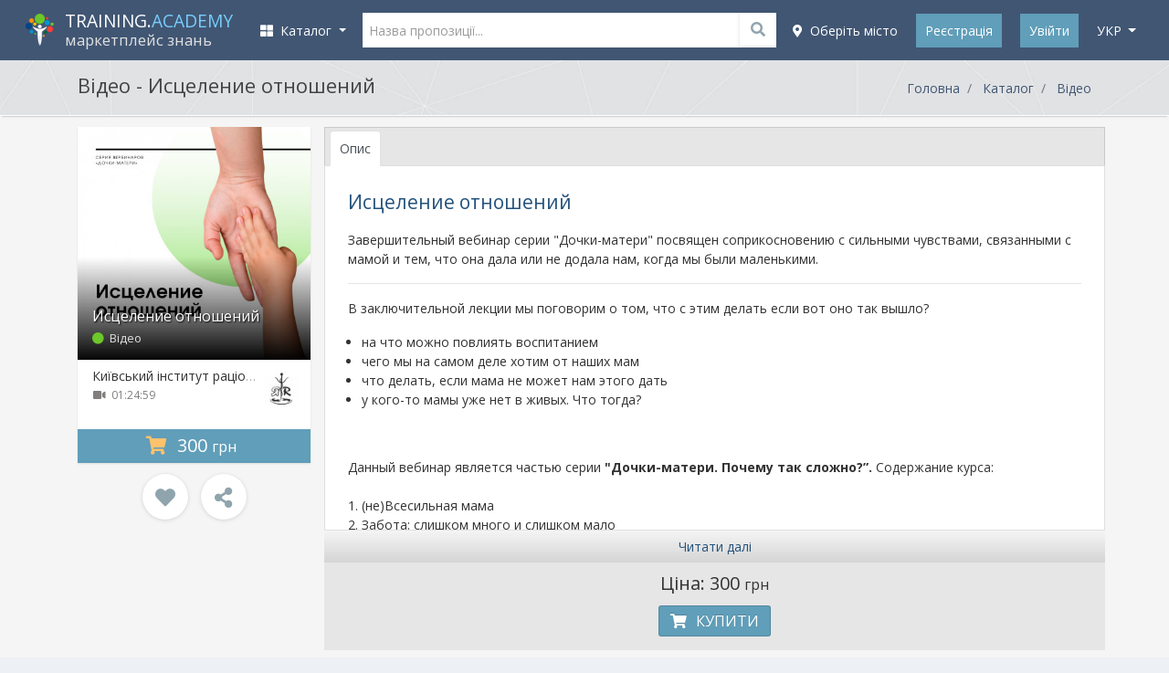

--- FILE ---
content_type: text/html; charset=UTF-8
request_url: https://training.academy/uk/offer/iscelenie-otnosenii/2252
body_size: 23808
content:
<!DOCTYPE html>
<!--[if IE 8]> <html class="ie8"> <![endif]-->
<!--[if IE 9]> <html class="ie9"> <![endif]-->
<!--[if !IE]><!--> <html> <!--<![endif]-->
    <head>

	<meta http-equiv="content-type" content="text/html; charset=utf-8">
	<meta http-equiv="X-UA-Compatible" content="IE=edge">
	<meta name="viewport" content="width=device-width, initial-scale=1.0, maximum-scale=1.0, user-scalable=no">
	<meta content="true" name="HandheldFriendly"/>
	<meta content="width" name="MobileOptimized"/>
	<meta content="yes" name="apple-mobile-web-app-capable"/>
	<link rel="canonical" href="https://training.academy/uk/offer/iscelenie-otnosenii">

	<title>Исцеление отношений - Київський інститут раціонально-інтуїтивної психотерапії &quot;Я&quot;, Відео - TRAINING.ACADEMY - освітні заходи, онлайн трансляції, відео, консультації</title>

    <meta name="description" content="Завершительный вебинар серии &quot;Дочки-матери&quot; посвящен соприкосновению с сильными чувствами, связанными с мамой и тем, что она дала или не додала нам, когда мы были маленькими.">

	<link rel="dns-prefetch" href="//connect.facebook.net">
	<link rel="dns-prefetch" href="//apis.google.com">
	<link rel="dns-prefetch" href="//platform.twitter.com">
	<link rel="dns-prefetch" href="//twitter.com">
	<link rel="dns-prefetch" href="//www.google-analytics.com">
	<link rel="dns-prefetch" href="//fonts.googleapis.com">
	<link rel="dns-prefetch" href="//ajax.googleapis.com">


	<meta name="google-site-verification" content="ZMABoVEJQ6qYQvplsYtRTJajSZLr1hfiGHQ0eLQ_Q60" />


	<meta property="fb:app_id" content="739387609581928">

	<meta property="og:image" content="https://training.academy/uploads/product/social/160450097023597.jpg" />
	<meta property="og:title" content="Исцеление отношений - Київський інститут раціонально-інтуїтивної психотерапії &quot;Я&quot;, Відео - TRAINING.ACADEMY - освітні заходи, онлайн трансляції, відео, консультації" />
	<meta property="og:description" content="Завершительный вебинар серии &quot;Дочки-матери&quot; посвящен соприкосновению с сильными чувствами, связанными с мамой и тем, что она дала или не додала нам, когда мы были маленькими.">
	<meta property="og:url" content="https://training.academy/uk/offer/iscelenie-otnosenii/2252">
	<meta property="og:type" content="website">
	<meta property="og:site_name" content="TRAINING.ACADEMY - освітні заходи, онлайн трансляції, відео, консультації">


			<meta property="og:locale" content="uk_UA">
				<meta property="og:locale:alternate" content="ru_RU">
				<meta property="og:locale:alternate" content="en_GB">
	

	<meta name="twitter:card" content="summary_large_image">
	<meta name="twitter:creator" content="creator">
	<meta name="twitter:site" content="@ua_training">
	<meta name="twitter:url" content="https://training.academy/uk/offer/iscelenie-otnosenii/2252">
	<meta name="twitter:title" content="Исцеление отношений - Київський інститут раціонально-інтуїтивної психотерапії &quot;Я&quot;, Відео - TRAINING.ACADEMY - освітні заходи, онлайн трансляції, відео, консультації">
	<meta name="twitter:description" content="Завершительный вебинар серии &quot;Дочки-матери&quot; посвящен соприкосновению с сильными чувствами, связанными с мамой и тем, что она дала или не додала нам, когда мы были маленькими.">
	<meta name="twitter:image" content="https://training.academy/uploads/product/social/160450097023597.jpg" />

	<meta name="application-name" content="TRAINING.ACADEMY - освітні заходи, онлайн трансляції, відео, консультації" />
	<link rel="publisher" href="https://plus.google.com/106121116472073213561">


	<meta name="robots" content="index,follow">





	<!-- Icons !-->
	<link rel="shortcut icon" type="image/vnd.microsoft.icon" href="https://training.academy/favicon.ico?v=E66zAm9j5b" />

	<link rel="icon" type="image/png" href="https://training.academy/favicon-32x32.png?v=E66zAm9j5b" sizes="32x32">
	<link rel="icon" type="image/png" href="https://training.academy/android-chrome-192x192.png?v=E66zAm9j5b" sizes="192x192">
	<link rel="icon" type="image/png" href="https://training.academy/favicon-96x96.png?v=E66zAm9j5b" sizes="96x96">
	<link rel="icon" type="image/png" href="https://training.academy/favicon-16x16.png?v=E66zAm9j5b" sizes="16x16">


	<meta name="mobile-web-app-capable" content="yes">

	<link rel="apple-touch-icon" sizes="57x57" href="https://training.academy/apple-icon-57x57.png?v=E66zAm9j5b">
	<link rel="apple-touch-icon" sizes="60x60" href="https://training.academy/apple-icon-60x60.png?v=E66zAm9j5b">
	<link rel="apple-touch-icon" sizes="72x72" href="https://training.academy/apple-icon-72x72.png?v=E66zAm9j5b">
	<link rel="apple-touch-icon" sizes="76x76" href="https://training.academy/apple-icon-76x76.png?v=E66zAm9j5b">
	<link rel="apple-touch-icon" sizes="114x114" href="https://training.academy/apple-icon-114x114.png?v=E66zAm9j5b">
	<link rel="apple-touch-icon" sizes="120x120" href="https://training.academy/apple-icon-120x120.png?v=E66zAm9j5b">
	<link rel="apple-touch-icon" sizes="144x144" href="https://training.academy/apple-icon-144x144.png?v=E66zAm9j5b">
	<link rel="apple-touch-icon" sizes="152x152" href="https://training.academy/apple-icon-152x152.png?v=E66zAm9j5b">
	<link rel="apple-touch-icon" sizes="180x180" href="https://training.academy/apple-icon-180x180.png?v=E66zAm9j5b">

	<link rel="manifest" href="/manifest.json?v=E66zAm9j5b">

	<meta name="msapplication-config" content="/browserconfig.xml"/>
	<meta name="msapplication-TileColor" content="#2d89ef">
	<meta name="msapplication-TileImage" content="/ms-icon-144x144.png?v=E66zAm9j5b">


	<meta name="theme-color" content="#263851">


	<link rel="image_src" href="https://training.academy/images/ta_icon_blue_325x325.png">


	<!-- Fonts !-->
	<!-- <link href="https://fonts.googleapis.com/css?family=Open+Sans:400,400i,700,700i,300,600&subset=cyrillic" rel="stylesheet"> -->
	<link href="https://fonts.googleapis.com/css?family=Open+Sans:300,400,400i,700,700i&subset=cyrillic" rel="stylesheet">


	
	<link href="/css/app_mix.css?id=351b4baa27e69516bf8d" rel="stylesheet">
	<link href="/css/app.css?id=74f6ae62dfc82b388a73" rel="stylesheet">
	<link href="/css/all.css?id=fc703a3638bb090d9f8e" rel="stylesheet">

	<!-- Facebook Pixel Code -->
	<script>
		!function(f,b,e,v,n,t,s){if(f.fbq)return;n=f.fbq=function(){n.callMethod?n.callMethod.apply(n,arguments):n.queue.push(arguments)};if(!f._fbq)f._fbq=n;n.push=n;n.loaded=!0;n.version='2.0';n.queue=[];t=b.createElement(e);t.async=!0;t.src=v;s=b.getElementsByTagName(e)[0];s.parentNode.insertBefore(t,s)}(window, document,'script',	'https://connect.facebook.net/en_US/fbevents.js');
		fbq('init', '109320266412042');
		fbq('trackSingle', '109320266412042', 'PageView');
	</script>
	<!-- End Facebook Pixel Code -->



	
	

	<!-- HTML5 shim and Respond.js for IE8 support of HTML5 elements and media queries -->
	<!-- WARNING: Respond.js doesn't work if you view the page via file:// -->
	<!--[if lt IE 9]>
	<script src="https://oss.maxcdn.com/html5shiv/3.7.2/html5shiv.min.js"></script>
	<script src="https://oss.maxcdn.com/respond/1.4.2/respond.min.js"></script>
	<![endif]-->

	<script src="https://www.google.com/recaptcha/api.js?hl=uk" async defer></script>

    </head>

<body class="app-layout product-show">

	<div id="wrap-page-menu">

		<nav class="navbar navbar-expand-lg navbar-dark navbar-bg"> 
	
	<div class="container"> 
		
		
		<button id="sidebar-menu-button" class="navbar-toggler" type="button" aria-expanded="false" aria-label="Toggle navigation">
      		<span class="navbar-toggler-icon"></span>
    	</button>

		
		<a class="navbar-brand" href="https://training.academy/uk" title="TRAINING.ACADEMY - освітні заходи, онлайн трансляції, відео, консультації" id="nav-logo">
            <div style="display:table-cell; vertical-align: middle">
				<img src="/images/logo-ta.png" height="auto" alt="TRAINING.ACADEMY - освітні заходи, онлайн трансляції, відео, консультації">
			</div>
			<div class="logo-text" style="display: table-cell; vertical-align: middle; padding-left: 10px;">
				<span class="site-title">TRAINING.<span style="color:#77cffe;">ACADEMY</span></span>
				<br>
									<span class="site-desc-title">маркетплейс знань</span>
							</div>
		</a>
	
		
		<div class="collapse navbar-collapse" id="navbarCollapse">

					
			<ul class="navbar-nav mr-auto" id="catalog-top-menu"> 
	<li class="nav-item dropdown">
        <a class="nav-link dropdown-toggle" href="javascript:void(0);" id="navbarDropdown" role="button" data-toggle="dropdown" aria-haspopup="true" aria-expanded="false" title="Каталог курсів">
          	<i class="fas fa-th-large"></i>&nbsp;&nbsp;Каталог
        </a>
        <ul class="dropdown-menu" aria-labelledby="navbarDropdown">
          	          		<li class="dropdown-submenu">
          			<a class="dropdown-item catalog-level-first" href="https://training.academy/uk/offers/for-business" title="Бізнес">
	          			<span class="fx">Бізнес</span>
	          			<span class="menu__arrow"><i class="fa fa-angle-right" aria-hidden="true"></i></span>	          		</a>
	          			          			<ul class="dropdown-menu">
	          				<li>
				          		<a class="dropdown-item catalog-level-second" href="https://training.academy/uk/offers/for-business" title="Бізнес">
				          			<span class="fx">Всі в розділі "Бізнес"</span>
				          		</a>
				          	</li>
				          					          		<li class="dropdown-submenu">
				          			<a class="dropdown-item catalog-level-second" tabindex="-1" href="https://training.academy/uk/offers/for-business/startups-innovations" title="Стартапи та інновації" data-categoryid="18">
				                  		<span class="fx">Стартапи та інновації</span>
				                  		<span class="menu__arrow"><i class="fa fa-angle-right" aria-hidden="true"></i></span>
				               		</a>
				          		</li>
				          					          		<li class="dropdown-submenu">
				          			<a class="dropdown-item catalog-level-second" tabindex="-1" href="https://training.academy/uk/offers/for-business/entrepreneurship" title="Підприємництво" data-categoryid="19">
				                  		<span class="fx">Підприємництво</span>
				                  		<span class="menu__arrow"><i class="fa fa-angle-right" aria-hidden="true"></i></span>
				               		</a>
				          		</li>
				          					          		<li class="dropdown-submenu">
				          			<a class="dropdown-item catalog-level-second" tabindex="-1" href="https://training.academy/uk/offers/for-business/finance" title="Фінанси" data-categoryid="7">
				                  		<span class="fx">Фінанси</span>
				                  		<span class="menu__arrow"><i class="fa fa-angle-right" aria-hidden="true"></i></span>
				               		</a>
				          		</li>
				          					          		<li class="dropdown-submenu">
				          			<a class="dropdown-item catalog-level-second" tabindex="-1" href="https://training.academy/uk/offers/for-business/strategy" title="Стратегія" data-categoryid="20">
				                  		<span class="fx">Стратегія</span>
				                  		<span class="menu__arrow"><i class="fa fa-angle-right" aria-hidden="true"></i></span>
				               		</a>
				          		</li>
				          					          		<li class="dropdown-submenu">
				          			<a class="dropdown-item catalog-level-second" tabindex="-1" href="https://training.academy/uk/offers/for-business/management" title="Менеджмент" data-categoryid="16">
				                  		<span class="fx">Менеджмент</span>
				                  		<span class="menu__arrow"><i class="fa fa-angle-right" aria-hidden="true"></i></span>
				               		</a>
				          		</li>
				          					          		<li class="dropdown-submenu">
				          			<a class="dropdown-item catalog-level-second" tabindex="-1" href="https://training.academy/uk/offers/for-business/sales-and-negotiations" title="Продажі, Переговори" data-categoryid="1">
				                  		<span class="fx">Продажі, Переговори</span>
				                  		<span class="menu__arrow"><i class="fa fa-angle-right" aria-hidden="true"></i></span>
				               		</a>
				          		</li>
				          					          		<li class="dropdown-submenu">
				          			<a class="dropdown-item catalog-level-second" tabindex="-1" href="https://training.academy/uk/offers/for-business/project-management" title="Управління проектами" data-categoryid="3">
				                  		<span class="fx">Управління проектами</span>
				                  		<span class="menu__arrow"><i class="fa fa-angle-right" aria-hidden="true"></i></span>
				               		</a>
				          		</li>
				          					          		<li class="dropdown-submenu">
				          			<a class="dropdown-item catalog-level-second" tabindex="-1" href="https://training.academy/uk/offers/for-business/human-resources" title="Управління персоналом" data-categoryid="2">
				                  		<span class="fx">Управління персоналом</span>
				                  		<span class="menu__arrow"><i class="fa fa-angle-right" aria-hidden="true"></i></span>
				               		</a>
				          		</li>
				          					          		<li class="dropdown-submenu">
				          			<a class="dropdown-item catalog-level-second" tabindex="-1" href="https://training.academy/uk/offers/for-business/big-data" title="Великі дані" data-categoryid="21">
				                  		<span class="fx">Великі дані</span>
				                  		<span class="menu__arrow"><i class="fa fa-angle-right" aria-hidden="true"></i></span>
				               		</a>
				          		</li>
				          					          		<li class="dropdown-submenu">
				          			<a class="dropdown-item catalog-level-second" tabindex="-1" href="https://training.academy/uk/offers/for-business/other-business" title="Інше у Бізнес" data-categoryid="22">
				                  		<span class="fx">Інше у Бізнес</span>
				                  		<span class="menu__arrow"><i class="fa fa-angle-right" aria-hidden="true"></i></span>
				               		</a>
				          		</li>
				          		          			</ul>
	          		          		</li>
          	          		<li class="dropdown-submenu">
          			<a class="dropdown-item catalog-level-first" href="https://training.academy/uk/offers/personal-development" title="Особистісний ріст">
	          			<span class="fx">Особистісний ріст</span>
	          			<span class="menu__arrow"><i class="fa fa-angle-right" aria-hidden="true"></i></span>	          		</a>
	          			          			<ul class="dropdown-menu">
	          				<li>
				          		<a class="dropdown-item catalog-level-second" href="https://training.academy/uk/offers/personal-development" title="Особистісний ріст">
				          			<span class="fx">Всі в розділі "Особистісний ріст"</span>
				          		</a>
				          	</li>
				          					          		<li class="dropdown-submenu">
				          			<a class="dropdown-item catalog-level-second" tabindex="-1" href="https://training.academy/uk/offers/personal-development/soft-skills" title="Soft skills" data-categoryid="23">
				                  		<span class="fx">Soft skills</span>
				                  		<span class="menu__arrow"><i class="fa fa-angle-right" aria-hidden="true"></i></span>
				               		</a>
				          		</li>
				          					          		<li class="dropdown-submenu">
				          			<a class="dropdown-item catalog-level-second" tabindex="-1" href="https://training.academy/uk/offers/personal-development/emotional-intelligence" title="Емоційний інтелект" data-categoryid="4">
				                  		<span class="fx">Емоційний інтелект</span>
				                  		<span class="menu__arrow"><i class="fa fa-angle-right" aria-hidden="true"></i></span>
				               		</a>
				          		</li>
				          					          		<li class="dropdown-submenu">
				          			<a class="dropdown-item catalog-level-second" tabindex="-1" href="https://training.academy/uk/offers/personal-development/interaction" title="Взаємодія" data-categoryid="24">
				                  		<span class="fx">Взаємодія</span>
				                  		<span class="menu__arrow"><i class="fa fa-angle-right" aria-hidden="true"></i></span>
				               		</a>
				          		</li>
				          					          		<li class="dropdown-submenu">
				          			<a class="dropdown-item catalog-level-second" tabindex="-1" href="https://training.academy/uk/offers/personal-development/creativity" title="Креативність" data-categoryid="25">
				                  		<span class="fx">Креативність</span>
				                  		<span class="menu__arrow"><i class="fa fa-angle-right" aria-hidden="true"></i></span>
				               		</a>
				          		</li>
				          					          		<li class="dropdown-submenu">
				          			<a class="dropdown-item catalog-level-second" tabindex="-1" href="https://training.academy/uk/offers/personal-development/leadership-and-motivation" title="Лідерство, Мотивація" data-categoryid="26">
				                  		<span class="fx">Лідерство, Мотивація</span>
				                  		<span class="menu__arrow"><i class="fa fa-angle-right" aria-hidden="true"></i></span>
				               		</a>
				          		</li>
				          					          		<li class="dropdown-submenu">
				          			<a class="dropdown-item catalog-level-second" tabindex="-1" href="https://training.academy/uk/offers/personal-development/public-performance" title="Публічні виступи" data-categoryid="6">
				                  		<span class="fx">Публічні виступи</span>
				                  		<span class="menu__arrow"><i class="fa fa-angle-right" aria-hidden="true"></i></span>
				               		</a>
				          		</li>
				          					          		<li class="dropdown-submenu">
				          			<a class="dropdown-item catalog-level-second" tabindex="-1" href="https://training.academy/uk/offers/personal-development/personal-finance" title="Особисті фінанси" data-categoryid="27">
				                  		<span class="fx">Особисті фінанси</span>
				                  		<span class="menu__arrow"><i class="fa fa-angle-right" aria-hidden="true"></i></span>
				               		</a>
				          		</li>
				          					          		<li class="dropdown-submenu">
				          			<a class="dropdown-item catalog-level-second" tabindex="-1" href="https://training.academy/uk/offers/personal-development/stress-and-conflicts" title="Стреси, Конфлікти" data-categoryid="28">
				                  		<span class="fx">Стреси, Конфлікти</span>
				                  		<span class="menu__arrow"><i class="fa fa-angle-right" aria-hidden="true"></i></span>
				               		</a>
				          		</li>
				          					          		<li class="dropdown-submenu">
				          			<a class="dropdown-item catalog-level-second" tabindex="-1" href="https://training.academy/uk/offers/personal-development/spirituality" title="Духовність" data-categoryid="29">
				                  		<span class="fx">Духовність</span>
				                  		<span class="menu__arrow"><i class="fa fa-angle-right" aria-hidden="true"></i></span>
				               		</a>
				          		</li>
				          					          		<li class="dropdown-submenu">
				          			<a class="dropdown-item catalog-level-second" tabindex="-1" href="https://training.academy/uk/offers/personal-development/other-personal-development" title="Інше у Особистісний ріст" data-categoryid="30">
				                  		<span class="fx">Інше у Особистісний ріст</span>
				                  		<span class="menu__arrow"><i class="fa fa-angle-right" aria-hidden="true"></i></span>
				               		</a>
				          		</li>
				          		          			</ul>
	          		          		</li>
          	          		<li class="dropdown-submenu">
          			<a class="dropdown-item catalog-level-first" href="https://training.academy/uk/offers/marketing" title="Маркетинг">
	          			<span class="fx">Маркетинг</span>
	          			<span class="menu__arrow"><i class="fa fa-angle-right" aria-hidden="true"></i></span>	          		</a>
	          			          			<ul class="dropdown-menu">
	          				<li>
				          		<a class="dropdown-item catalog-level-second" href="https://training.academy/uk/offers/marketing" title="Маркетинг">
				          			<span class="fx">Всі в розділі "Маркетинг"</span>
				          		</a>
				          	</li>
				          					          		<li class="dropdown-submenu">
				          			<a class="dropdown-item catalog-level-second" tabindex="-1" href="https://training.academy/uk/offers/marketing/fundamentals-of-marketing" title="Основи маркетингу" data-categoryid="83">
				                  		<span class="fx">Основи маркетингу</span>
				                  		<span class="menu__arrow"><i class="fa fa-angle-right" aria-hidden="true"></i></span>
				               		</a>
				          		</li>
				          					          		<li class="dropdown-submenu">
				          			<a class="dropdown-item catalog-level-second" tabindex="-1" href="https://training.academy/uk/offers/marketing/strategic-marketing" title="Cтратегічний маркетинг" data-categoryid="84">
				                  		<span class="fx">Cтратегічний маркетинг</span>
				                  		<span class="menu__arrow"><i class="fa fa-angle-right" aria-hidden="true"></i></span>
				               		</a>
				          		</li>
				          					          		<li class="dropdown-submenu">
				          			<a class="dropdown-item catalog-level-second" tabindex="-1" href="https://training.academy/uk/offers/marketing/advertising" title="Реклама" data-categoryid="85">
				                  		<span class="fx">Реклама</span>
				                  		<span class="menu__arrow"><i class="fa fa-angle-right" aria-hidden="true"></i></span>
				               		</a>
				          		</li>
				          					          		<li class="dropdown-submenu">
				          			<a class="dropdown-item catalog-level-second" tabindex="-1" href="https://training.academy/uk/offers/marketing/branding" title="Брендинг" data-categoryid="86">
				                  		<span class="fx">Брендинг</span>
				                  		<span class="menu__arrow"><i class="fa fa-angle-right" aria-hidden="true"></i></span>
				               		</a>
				          		</li>
				          					          		<li class="dropdown-submenu">
				          			<a class="dropdown-item catalog-level-second" tabindex="-1" href="https://training.academy/uk/offers/marketing/public-relations" title="Зв&#039;язки з громадськістю" data-categoryid="87">
				                  		<span class="fx">Зв&#039;язки з громадськістю</span>
				                  		<span class="menu__arrow"><i class="fa fa-angle-right" aria-hidden="true"></i></span>
				               		</a>
				          		</li>
				          					          		<li class="dropdown-submenu">
				          			<a class="dropdown-item catalog-level-second" tabindex="-1" href="https://training.academy/uk/offers/marketing/content-marketing" title="Контент-маркетинг" data-categoryid="88">
				                  		<span class="fx">Контент-маркетинг</span>
				                  		<span class="menu__arrow"><i class="fa fa-angle-right" aria-hidden="true"></i></span>
				               		</a>
				          		</li>
				          					          		<li class="dropdown-submenu">
				          			<a class="dropdown-item catalog-level-second" tabindex="-1" href="https://training.academy/uk/offers/marketing/digital-marketing" title="Цифровий маркетинг" data-categoryid="89">
				                  		<span class="fx">Цифровий маркетинг</span>
				                  		<span class="menu__arrow"><i class="fa fa-angle-right" aria-hidden="true"></i></span>
				               		</a>
				          		</li>
				          					          		<li class="dropdown-submenu">
				          			<a class="dropdown-item catalog-level-second" tabindex="-1" href="https://training.academy/uk/offers/marketing/other-marketing" title="Інше у Маркетинг" data-categoryid="90">
				                  		<span class="fx">Інше у Маркетинг</span>
				                  		<span class="menu__arrow"><i class="fa fa-angle-right" aria-hidden="true"></i></span>
				               		</a>
				          		</li>
				          		          			</ul>
	          		          		</li>
          	          		<li class="dropdown-submenu">
          			<a class="dropdown-item catalog-level-first" href="https://training.academy/uk/offers/training-of-specialists" title="Навчання фахівців">
	          			<span class="fx">Навчання фахівців</span>
	          			<span class="menu__arrow"><i class="fa fa-angle-right" aria-hidden="true"></i></span>	          		</a>
	          			          			<ul class="dropdown-menu">
	          				<li>
				          		<a class="dropdown-item catalog-level-second" href="https://training.academy/uk/offers/training-of-specialists" title="Навчання фахівців">
				          			<span class="fx">Всі в розділі "Навчання фахівців"</span>
				          		</a>
				          	</li>
				          					          		<li class="dropdown-submenu">
				          			<a class="dropdown-item catalog-level-second" tabindex="-1" href="https://training.academy/uk/offers/training-of-specialists/teacher-training" title="Навчання викладачів" data-categoryid="68">
				                  		<span class="fx">Навчання викладачів</span>
				                  		<span class="menu__arrow"><i class="fa fa-angle-right" aria-hidden="true"></i></span>
				               		</a>
				          		</li>
				          					          		<li class="dropdown-submenu">
				          			<a class="dropdown-item catalog-level-second" tabindex="-1" href="https://training.academy/uk/offers/training-of-specialists/coaches-and-psychologists" title="Бізнес-тренери, Психологи, Коучі" data-categoryid="72">
				                  		<span class="fx">Бізнес-тренери, Психологи, Коучі</span>
				                  		<span class="menu__arrow"><i class="fa fa-angle-right" aria-hidden="true"></i></span>
				               		</a>
				          		</li>
				          					          		<li class="dropdown-submenu">
				          			<a class="dropdown-item catalog-level-second" tabindex="-1" href="https://training.academy/uk/offers/training-of-specialists/journalism-and-television" title="Журналістика, Телебачення" data-categoryid="73">
				                  		<span class="fx">Журналістика, Телебачення</span>
				                  		<span class="menu__arrow"><i class="fa fa-angle-right" aria-hidden="true"></i></span>
				               		</a>
				          		</li>
				          					          		<li class="dropdown-submenu">
				          			<a class="dropdown-item catalog-level-second" tabindex="-1" href="https://training.academy/uk/offers/training-of-specialists/medical-specialties" title="Медичні спеціальності" data-categoryid="74">
				                  		<span class="fx">Медичні спеціальності</span>
				                  		<span class="menu__arrow"><i class="fa fa-angle-right" aria-hidden="true"></i></span>
				               		</a>
				          		</li>
				          					          		<li class="dropdown-submenu">
				          			<a class="dropdown-item catalog-level-second" tabindex="-1" href="https://training.academy/uk/offers/training-of-specialists/technical-specialties" title="Технічні спеціальності" data-categoryid="76">
				                  		<span class="fx">Технічні спеціальності</span>
				                  		<span class="menu__arrow"><i class="fa fa-angle-right" aria-hidden="true"></i></span>
				               		</a>
				          		</li>
				          					          		<li class="dropdown-submenu">
				          			<a class="dropdown-item catalog-level-second" tabindex="-1" href="https://training.academy/uk/offers/training-of-specialists/sports-coaches" title="Спортивні тренери" data-categoryid="78">
				                  		<span class="fx">Спортивні тренери</span>
				                  		<span class="menu__arrow"><i class="fa fa-angle-right" aria-hidden="true"></i></span>
				               		</a>
				          		</li>
				          					          		<li class="dropdown-submenu">
				          			<a class="dropdown-item catalog-level-second" tabindex="-1" href="https://training.academy/uk/offers/training-of-specialists/horeca-profession" title="Професії HoReCa" data-categoryid="79">
				                  		<span class="fx">Професії HoReCa</span>
				                  		<span class="menu__arrow"><i class="fa fa-angle-right" aria-hidden="true"></i></span>
				               		</a>
				          		</li>
				          					          		<li class="dropdown-submenu">
				          			<a class="dropdown-item catalog-level-second" tabindex="-1" href="https://training.academy/uk/offers/training-of-specialists/driving-courses" title="Курси водіння" data-categoryid="80">
				                  		<span class="fx">Курси водіння</span>
				                  		<span class="menu__arrow"><i class="fa fa-angle-right" aria-hidden="true"></i></span>
				               		</a>
				          		</li>
				          					          		<li class="dropdown-submenu">
				          			<a class="dropdown-item catalog-level-second" tabindex="-1" href="https://training.academy/uk/offers/training-of-specialists/professions-of-the-future" title="Професії майбутнього" data-categoryid="81">
				                  		<span class="fx">Професії майбутнього</span>
				                  		<span class="menu__arrow"><i class="fa fa-angle-right" aria-hidden="true"></i></span>
				               		</a>
				          		</li>
				          					          		<li class="dropdown-submenu">
				          			<a class="dropdown-item catalog-level-second" tabindex="-1" href="https://training.academy/uk/offers/training-of-specialists/other-training-of-specialists" title="Інше у Навчання фахівців" data-categoryid="82">
				                  		<span class="fx">Інше у Навчання фахівців</span>
				                  		<span class="menu__arrow"><i class="fa fa-angle-right" aria-hidden="true"></i></span>
				               		</a>
				          		</li>
				          		          			</ul>
	          		          		</li>
          	          		<li class="dropdown-submenu">
          			<a class="dropdown-item catalog-level-first" href="https://training.academy/uk/offers/parenting-and-relationships" title="Сім&#039;я, Діти, Відносини">
	          			<span class="fx">Сім&#039;я, Діти, Відносини</span>
	          			<span class="menu__arrow"><i class="fa fa-angle-right" aria-hidden="true"></i></span>	          		</a>
	          			          			<ul class="dropdown-menu">
	          				<li>
				          		<a class="dropdown-item catalog-level-second" href="https://training.academy/uk/offers/parenting-and-relationships" title="Сім&#039;я, Діти, Відносини">
				          			<span class="fx">Всі в розділі "Сім&#039;я, Діти, Відносини"</span>
				          		</a>
				          	</li>
				          					          		<li class="dropdown-submenu">
				          			<a class="dropdown-item catalog-level-second" tabindex="-1" href="https://training.academy/uk/offers/parenting-and-relationships/relationship-in-couple" title="Відносини у парі" data-categoryid="31">
				                  		<span class="fx">Відносини у парі</span>
				                  		<span class="menu__arrow"><i class="fa fa-angle-right" aria-hidden="true"></i></span>
				               		</a>
				          		</li>
				          					          		<li class="dropdown-submenu">
				          			<a class="dropdown-item catalog-level-second" tabindex="-1" href="https://training.academy/uk/offers/parenting-and-relationships/marriage" title="Шлюб" data-categoryid="32">
				                  		<span class="fx">Шлюб</span>
				                  		<span class="menu__arrow"><i class="fa fa-angle-right" aria-hidden="true"></i></span>
				               		</a>
				          		</li>
				          					          		<li class="dropdown-submenu">
				          			<a class="dropdown-item catalog-level-second" tabindex="-1" href="https://training.academy/uk/offers/parenting-and-relationships/pregnancy" title="Вагітність" data-categoryid="33">
				                  		<span class="fx">Вагітність</span>
				                  		<span class="menu__arrow"><i class="fa fa-angle-right" aria-hidden="true"></i></span>
				               		</a>
				          		</li>
				          					          		<li class="dropdown-submenu">
				          			<a class="dropdown-item catalog-level-second" tabindex="-1" href="https://training.academy/uk/offers/parenting-and-relationships/baby-care" title="Догляд за дитиною" data-categoryid="34">
				                  		<span class="fx">Догляд за дитиною</span>
				                  		<span class="menu__arrow"><i class="fa fa-angle-right" aria-hidden="true"></i></span>
				               		</a>
				          		</li>
				          					          		<li class="dropdown-submenu">
				          			<a class="dropdown-item catalog-level-second" tabindex="-1" href="https://training.academy/uk/offers/parenting-and-relationships/parenting" title="Виховання дітей" data-categoryid="35">
				                  		<span class="fx">Виховання дітей</span>
				                  		<span class="menu__arrow"><i class="fa fa-angle-right" aria-hidden="true"></i></span>
				               		</a>
				          		</li>
				          					          		<li class="dropdown-submenu">
				          			<a class="dropdown-item catalog-level-second" tabindex="-1" href="https://training.academy/uk/offers/parenting-and-relationships/for-kids" title="Для дітей" data-categoryid="36">
				                  		<span class="fx">Для дітей</span>
				                  		<span class="menu__arrow"><i class="fa fa-angle-right" aria-hidden="true"></i></span>
				               		</a>
				          		</li>
				          					          		<li class="dropdown-submenu">
				          			<a class="dropdown-item catalog-level-second" tabindex="-1" href="https://training.academy/uk/offers/parenting-and-relationships/for-teens" title="Для підлітків" data-categoryid="37">
				                  		<span class="fx">Для підлітків</span>
				                  		<span class="menu__arrow"><i class="fa fa-angle-right" aria-hidden="true"></i></span>
				               		</a>
				          		</li>
				          					          		<li class="dropdown-submenu">
				          			<a class="dropdown-item catalog-level-second" tabindex="-1" href="https://training.academy/uk/offers/parenting-and-relationships/other-parenting-and-relationships" title="Інше у Сімья, Діти, Відносини" data-categoryid="38">
				                  		<span class="fx">Інше у Сімья, Діти, Відносини</span>
				                  		<span class="menu__arrow"><i class="fa fa-angle-right" aria-hidden="true"></i></span>
				               		</a>
				          		</li>
				          		          			</ul>
	          		          		</li>
          	          		<li class="dropdown-submenu">
          			<a class="dropdown-item catalog-level-first" href="https://training.academy/uk/offers/health-and-fitness" title="Здоров&#039;я та фітнес">
	          			<span class="fx">Здоров&#039;я та фітнес</span>
	          			<span class="menu__arrow"><i class="fa fa-angle-right" aria-hidden="true"></i></span>	          		</a>
	          			          			<ul class="dropdown-menu">
	          				<li>
				          		<a class="dropdown-item catalog-level-second" href="https://training.academy/uk/offers/health-and-fitness" title="Здоров&#039;я та фітнес">
				          			<span class="fx">Всі в розділі "Здоров&#039;я та фітнес"</span>
				          		</a>
				          	</li>
				          					          		<li class="dropdown-submenu">
				          			<a class="dropdown-item catalog-level-second" tabindex="-1" href="https://training.academy/uk/offers/health-and-fitness/health" title="Здоров&#039;я" data-categoryid="39">
				                  		<span class="fx">Здоров&#039;я</span>
				                  		<span class="menu__arrow"><i class="fa fa-angle-right" aria-hidden="true"></i></span>
				               		</a>
				          		</li>
				          					          		<li class="dropdown-submenu">
				          			<a class="dropdown-item catalog-level-second" tabindex="-1" href="https://training.academy/uk/offers/health-and-fitness/fitness-and-sports" title="Фітнес, Спорт" data-categoryid="40">
				                  		<span class="fx">Фітнес, Спорт</span>
				                  		<span class="menu__arrow"><i class="fa fa-angle-right" aria-hidden="true"></i></span>
				               		</a>
				          		</li>
				          					          		<li class="dropdown-submenu">
				          			<a class="dropdown-item catalog-level-second" tabindex="-1" href="https://training.academy/uk/offers/health-and-fitness/nutrition-and-diet" title="Харчування, Дієта" data-categoryid="41">
				                  		<span class="fx">Харчування, Дієта</span>
				                  		<span class="menu__arrow"><i class="fa fa-angle-right" aria-hidden="true"></i></span>
				               		</a>
				          		</li>
				          					          		<li class="dropdown-submenu">
				          			<a class="dropdown-item catalog-level-second" tabindex="-1" href="https://training.academy/uk/offers/health-and-fitness/yoga-and-meditation" title="Йога, Медитація" data-categoryid="42">
				                  		<span class="fx">Йога, Медитація</span>
				                  		<span class="menu__arrow"><i class="fa fa-angle-right" aria-hidden="true"></i></span>
				               		</a>
				          		</li>
				          					          		<li class="dropdown-submenu">
				          			<a class="dropdown-item catalog-level-second" tabindex="-1" href="https://training.academy/uk/offers/health-and-fitness/mental-health" title="Психічне здоров&#039;я" data-categoryid="43">
				                  		<span class="fx">Психічне здоров&#039;я</span>
				                  		<span class="menu__arrow"><i class="fa fa-angle-right" aria-hidden="true"></i></span>
				               		</a>
				          		</li>
				          					          		<li class="dropdown-submenu">
				          			<a class="dropdown-item catalog-level-second" tabindex="-1" href="https://training.academy/uk/offers/health-and-fitness/self-defense" title="Самооборона" data-categoryid="44">
				                  		<span class="fx">Самооборона</span>
				                  		<span class="menu__arrow"><i class="fa fa-angle-right" aria-hidden="true"></i></span>
				               		</a>
				          		</li>
				          					          		<li class="dropdown-submenu">
				          			<a class="dropdown-item catalog-level-second" tabindex="-1" href="https://training.academy/uk/offers/health-and-fitness/safety-and-first-aid" title="Безпека та перша допомога" data-categoryid="45">
				                  		<span class="fx">Безпека та перша допомога</span>
				                  		<span class="menu__arrow"><i class="fa fa-angle-right" aria-hidden="true"></i></span>
				               		</a>
				          		</li>
				          					          		<li class="dropdown-submenu">
				          			<a class="dropdown-item catalog-level-second" tabindex="-1" href="https://training.academy/uk/offers/health-and-fitness/dancing" title="Танці" data-categoryid="46">
				                  		<span class="fx">Танці</span>
				                  		<span class="menu__arrow"><i class="fa fa-angle-right" aria-hidden="true"></i></span>
				               		</a>
				          		</li>
				          					          		<li class="dropdown-submenu">
				          			<a class="dropdown-item catalog-level-second" tabindex="-1" href="https://training.academy/uk/offers/health-and-fitness/human-nature" title="Природа людини" data-categoryid="47">
				                  		<span class="fx">Природа людини</span>
				                  		<span class="menu__arrow"><i class="fa fa-angle-right" aria-hidden="true"></i></span>
				               		</a>
				          		</li>
				          					          		<li class="dropdown-submenu">
				          			<a class="dropdown-item catalog-level-second" tabindex="-1" href="https://training.academy/uk/offers/health-and-fitness/other-health-and-fitness" title="Інше у Здоров&#039;я та фітнес" data-categoryid="48">
				                  		<span class="fx">Інше у Здоров&#039;я та фітнес</span>
				                  		<span class="menu__arrow"><i class="fa fa-angle-right" aria-hidden="true"></i></span>
				               		</a>
				          		</li>
				          		          			</ul>
	          		          		</li>
          	          		<li class="dropdown-submenu">
          			<a class="dropdown-item catalog-level-first" href="https://training.academy/uk/offers/art-and-culture" title="Мистецтво, Культура">
	          			<span class="fx">Мистецтво, Культура</span>
	          			<span class="menu__arrow"><i class="fa fa-angle-right" aria-hidden="true"></i></span>	          		</a>
	          			          			<ul class="dropdown-menu">
	          				<li>
				          		<a class="dropdown-item catalog-level-second" href="https://training.academy/uk/offers/art-and-culture" title="Мистецтво, Культура">
				          			<span class="fx">Всі в розділі "Мистецтво, Культура"</span>
				          		</a>
				          	</li>
				          					          		<li class="dropdown-submenu">
				          			<a class="dropdown-item catalog-level-second" tabindex="-1" href="https://training.academy/uk/offers/art-and-culture/art" title="Мистецтво" data-categoryid="49">
				                  		<span class="fx">Мистецтво</span>
				                  		<span class="menu__arrow"><i class="fa fa-angle-right" aria-hidden="true"></i></span>
				               		</a>
				          		</li>
				          					          		<li class="dropdown-submenu">
				          			<a class="dropdown-item catalog-level-second" tabindex="-1" href="https://training.academy/uk/offers/art-and-culture/literature" title="Література" data-categoryid="51">
				                  		<span class="fx">Література</span>
				                  		<span class="menu__arrow"><i class="fa fa-angle-right" aria-hidden="true"></i></span>
				               		</a>
				          		</li>
				          					          		<li class="dropdown-submenu">
				          			<a class="dropdown-item catalog-level-second" tabindex="-1" href="https://training.academy/uk/offers/art-and-culture/painting" title="Живопис" data-categoryid="53">
				                  		<span class="fx">Живопис</span>
				                  		<span class="menu__arrow"><i class="fa fa-angle-right" aria-hidden="true"></i></span>
				               		</a>
				          		</li>
				          					          		<li class="dropdown-submenu">
				          			<a class="dropdown-item catalog-level-second" tabindex="-1" href="https://training.academy/uk/offers/art-and-culture/music" title="Музика" data-categoryid="54">
				                  		<span class="fx">Музика</span>
				                  		<span class="menu__arrow"><i class="fa fa-angle-right" aria-hidden="true"></i></span>
				               		</a>
				          		</li>
				          					          		<li class="dropdown-submenu">
				          			<a class="dropdown-item catalog-level-second" tabindex="-1" href="https://training.academy/uk/offers/art-and-culture/theater" title="Театр" data-categoryid="57">
				                  		<span class="fx">Театр</span>
				                  		<span class="menu__arrow"><i class="fa fa-angle-right" aria-hidden="true"></i></span>
				               		</a>
				          		</li>
				          					          		<li class="dropdown-submenu">
				          			<a class="dropdown-item catalog-level-second" tabindex="-1" href="https://training.academy/uk/offers/art-and-culture/fashion" title="Мода" data-categoryid="59">
				                  		<span class="fx">Мода</span>
				                  		<span class="menu__arrow"><i class="fa fa-angle-right" aria-hidden="true"></i></span>
				               		</a>
				          		</li>
				          					          		<li class="dropdown-submenu">
				          			<a class="dropdown-item catalog-level-second" tabindex="-1" href="https://training.academy/uk/offers/art-and-culture/philosophy" title="Філософія" data-categoryid="61">
				                  		<span class="fx">Філософія</span>
				                  		<span class="menu__arrow"><i class="fa fa-angle-right" aria-hidden="true"></i></span>
				               		</a>
				          		</li>
				          					          		<li class="dropdown-submenu">
				          			<a class="dropdown-item catalog-level-second" tabindex="-1" href="https://training.academy/uk/offers/art-and-culture/other-art-and-culture" title="Інше у Мистецтво, Культура" data-categoryid="63">
				                  		<span class="fx">Інше у Мистецтво, Культура</span>
				                  		<span class="menu__arrow"><i class="fa fa-angle-right" aria-hidden="true"></i></span>
				               		</a>
				          		</li>
				          		          			</ul>
	          		          		</li>
          	          		<li class="dropdown-submenu">
          			<a class="dropdown-item catalog-level-first" href="https://training.academy/uk/offers/lifestyle" title="Стиль життя">
	          			<span class="fx">Стиль життя</span>
	          			<span class="menu__arrow"><i class="fa fa-angle-right" aria-hidden="true"></i></span>	          		</a>
	          			          			<ul class="dropdown-menu">
	          				<li>
				          		<a class="dropdown-item catalog-level-second" href="https://training.academy/uk/offers/lifestyle" title="Стиль життя">
				          			<span class="fx">Всі в розділі "Стиль життя"</span>
				          		</a>
				          	</li>
				          					          		<li class="dropdown-submenu">
				          			<a class="dropdown-item catalog-level-second" tabindex="-1" href="https://training.academy/uk/offers/lifestyle/travel" title="Подорожі" data-categoryid="70">
				                  		<span class="fx">Подорожі</span>
				                  		<span class="menu__arrow"><i class="fa fa-angle-right" aria-hidden="true"></i></span>
				               		</a>
				          		</li>
				          					          		<li class="dropdown-submenu">
				          			<a class="dropdown-item catalog-level-second" tabindex="-1" href="https://training.academy/uk/offers/lifestyle/hobby" title="Хобі" data-categoryid="71">
				                  		<span class="fx">Хобі</span>
				                  		<span class="menu__arrow"><i class="fa fa-angle-right" aria-hidden="true"></i></span>
				               		</a>
				          		</li>
				          					          		<li class="dropdown-submenu">
				          			<a class="dropdown-item catalog-level-second" tabindex="-1" href="https://training.academy/uk/offers/lifestyle/arts-and-crafts" title="Творчість" data-categoryid="75">
				                  		<span class="fx">Творчість</span>
				                  		<span class="menu__arrow"><i class="fa fa-angle-right" aria-hidden="true"></i></span>
				               		</a>
				          		</li>
				          					          		<li class="dropdown-submenu">
				          			<a class="dropdown-item catalog-level-second" tabindex="-1" href="https://training.academy/uk/offers/lifestyle/home-improvement" title="Облаштування будинку" data-categoryid="101">
				                  		<span class="fx">Облаштування будинку</span>
				                  		<span class="menu__arrow"><i class="fa fa-angle-right" aria-hidden="true"></i></span>
				               		</a>
				          		</li>
				          					          		<li class="dropdown-submenu">
				          			<a class="dropdown-item catalog-level-second" tabindex="-1" href="https://training.academy/uk/offers/lifestyle/pet-care-and-training" title="Догляд за тваринами" data-categoryid="103">
				                  		<span class="fx">Догляд за тваринами</span>
				                  		<span class="menu__arrow"><i class="fa fa-angle-right" aria-hidden="true"></i></span>
				               		</a>
				          		</li>
				          					          		<li class="dropdown-submenu">
				          			<a class="dropdown-item catalog-level-second" tabindex="-1" href="https://training.academy/uk/offers/lifestyle/food-and-beverage" title="Їжа та напої" data-categoryid="105">
				                  		<span class="fx">Їжа та напої</span>
				                  		<span class="menu__arrow"><i class="fa fa-angle-right" aria-hidden="true"></i></span>
				               		</a>
				          		</li>
				          					          		<li class="dropdown-submenu">
				          			<a class="dropdown-item catalog-level-second" tabindex="-1" href="https://training.academy/uk/offers/lifestyle/beauty-and-makeup" title="Краса та макіяж" data-categoryid="107">
				                  		<span class="fx">Краса та макіяж</span>
				                  		<span class="menu__arrow"><i class="fa fa-angle-right" aria-hidden="true"></i></span>
				               		</a>
				          		</li>
				          					          		<li class="dropdown-submenu">
				          			<a class="dropdown-item catalog-level-second" tabindex="-1" href="https://training.academy/uk/offers/lifestyle/gaming" title="Ігри" data-categoryid="113">
				                  		<span class="fx">Ігри</span>
				                  		<span class="menu__arrow"><i class="fa fa-angle-right" aria-hidden="true"></i></span>
				               		</a>
				          		</li>
				          					          		<li class="dropdown-submenu">
				          			<a class="dropdown-item catalog-level-second" tabindex="-1" href="https://training.academy/uk/offers/lifestyle/other-lifestyle" title="Інше у Стиль життя" data-categoryid="115">
				                  		<span class="fx">Інше у Стиль життя</span>
				                  		<span class="menu__arrow"><i class="fa fa-angle-right" aria-hidden="true"></i></span>
				               		</a>
				          		</li>
				          		          			</ul>
	          		          		</li>
          	          		<li class="dropdown-submenu">
          			<a class="dropdown-item catalog-level-first" href="https://training.academy/uk/offers/information-technology" title="Інформаційні технології">
	          			<span class="fx">Інформаційні технології</span>
	          			<span class="menu__arrow"><i class="fa fa-angle-right" aria-hidden="true"></i></span>	          		</a>
	          			          			<ul class="dropdown-menu">
	          				<li>
				          		<a class="dropdown-item catalog-level-second" href="https://training.academy/uk/offers/information-technology" title="Інформаційні технології">
				          			<span class="fx">Всі в розділі "Інформаційні технології"</span>
				          		</a>
				          	</li>
				          					          		<li class="dropdown-submenu">
				          			<a class="dropdown-item catalog-level-second" tabindex="-1" href="https://training.academy/uk/offers/information-technology/programming-languages" title="Мови програмування" data-categoryid="91">
				                  		<span class="fx">Мови програмування</span>
				                  		<span class="menu__arrow"><i class="fa fa-angle-right" aria-hidden="true"></i></span>
				               		</a>
				          		</li>
				          					          		<li class="dropdown-submenu">
				          			<a class="dropdown-item catalog-level-second" tabindex="-1" href="https://training.academy/uk/offers/information-technology/software" title="Програмне забезпечення" data-categoryid="92">
				                  		<span class="fx">Програмне забезпечення</span>
				                  		<span class="menu__arrow"><i class="fa fa-angle-right" aria-hidden="true"></i></span>
				               		</a>
				          		</li>
				          					          		<li class="dropdown-submenu">
				          			<a class="dropdown-item catalog-level-second" tabindex="-1" href="https://training.academy/uk/offers/information-technology/operating-systems" title="Операційні системи" data-categoryid="93">
				                  		<span class="fx">Операційні системи</span>
				                  		<span class="menu__arrow"><i class="fa fa-angle-right" aria-hidden="true"></i></span>
				               		</a>
				          		</li>
				          					          		<li class="dropdown-submenu">
				          			<a class="dropdown-item catalog-level-second" tabindex="-1" href="https://training.academy/uk/offers/information-technology/database" title="Бази даних" data-categoryid="94">
				                  		<span class="fx">Бази даних</span>
				                  		<span class="menu__arrow"><i class="fa fa-angle-right" aria-hidden="true"></i></span>
				               		</a>
				          		</li>
				          					          		<li class="dropdown-submenu">
				          			<a class="dropdown-item catalog-level-second" tabindex="-1" href="https://training.academy/uk/offers/information-technology/development-and-testing" title="Розробка, Тестування" data-categoryid="95">
				                  		<span class="fx">Розробка, Тестування</span>
				                  		<span class="menu__arrow"><i class="fa fa-angle-right" aria-hidden="true"></i></span>
				               		</a>
				          		</li>
				          					          		<li class="dropdown-submenu">
				          			<a class="dropdown-item catalog-level-second" tabindex="-1" href="https://training.academy/uk/offers/information-technology/network-and-security" title="Мережа та безпека" data-categoryid="96">
				                  		<span class="fx">Мережа та безпека</span>
				                  		<span class="menu__arrow"><i class="fa fa-angle-right" aria-hidden="true"></i></span>
				               		</a>
				          		</li>
				          					          		<li class="dropdown-submenu">
				          			<a class="dropdown-item catalog-level-second" tabindex="-1" href="https://training.academy/uk/offers/information-technology/e-commerce" title="Електронна комерція" data-categoryid="98">
				                  		<span class="fx">Електронна комерція</span>
				                  		<span class="menu__arrow"><i class="fa fa-angle-right" aria-hidden="true"></i></span>
				               		</a>
				          		</li>
				          					          		<li class="dropdown-submenu">
				          			<a class="dropdown-item catalog-level-second" tabindex="-1" href="https://training.academy/uk/offers/information-technology/virtual-reality" title="Віртуальна реальність" data-categoryid="99">
				                  		<span class="fx">Віртуальна реальність</span>
				                  		<span class="menu__arrow"><i class="fa fa-angle-right" aria-hidden="true"></i></span>
				               		</a>
				          		</li>
				          					          		<li class="dropdown-submenu">
				          			<a class="dropdown-item catalog-level-second" tabindex="-1" href="https://training.academy/uk/offers/information-technology/it-certification" title="ІТ-сертифікація" data-categoryid="100">
				                  		<span class="fx">ІТ-сертифікація</span>
				                  		<span class="menu__arrow"><i class="fa fa-angle-right" aria-hidden="true"></i></span>
				               		</a>
				          		</li>
				          					          		<li class="dropdown-submenu">
				          			<a class="dropdown-item catalog-level-second" tabindex="-1" href="https://training.academy/uk/offers/information-technology/other-it-and-software-and-development" title="Інше у Інформаційні технології" data-categoryid="102">
				                  		<span class="fx">Інше у Інформаційні технології</span>
				                  		<span class="menu__arrow"><i class="fa fa-angle-right" aria-hidden="true"></i></span>
				               		</a>
				          		</li>
				          		          			</ul>
	          		          		</li>
          	          		<li class="dropdown-submenu">
          			<a class="dropdown-item catalog-level-first" href="https://training.academy/uk/offers/industry-training" title="Галузеве навчання">
	          			<span class="fx">Галузеве навчання</span>
	          			<span class="menu__arrow"><i class="fa fa-angle-right" aria-hidden="true"></i></span>	          		</a>
	          			          			<ul class="dropdown-menu">
	          				<li>
				          		<a class="dropdown-item catalog-level-second" href="https://training.academy/uk/offers/industry-training" title="Галузеве навчання">
				          			<span class="fx">Всі в розділі "Галузеве навчання"</span>
				          		</a>
				          	</li>
				          					          		<li class="dropdown-submenu">
				          			<a class="dropdown-item catalog-level-second" tabindex="-1" href="https://training.academy/uk/offers/industry-training/agro" title="Агро" data-categoryid="52">
				                  		<span class="fx">Агро</span>
				                  		<span class="menu__arrow"><i class="fa fa-angle-right" aria-hidden="true"></i></span>
				               		</a>
				          		</li>
				          					          		<li class="dropdown-submenu">
				          			<a class="dropdown-item catalog-level-second" tabindex="-1" href="https://training.academy/uk/offers/industry-training/retail" title="Рітейл" data-categoryid="55">
				                  		<span class="fx">Рітейл</span>
				                  		<span class="menu__arrow"><i class="fa fa-angle-right" aria-hidden="true"></i></span>
				               		</a>
				          		</li>
				          					          		<li class="dropdown-submenu">
				          			<a class="dropdown-item catalog-level-second" tabindex="-1" href="https://training.academy/uk/offers/industry-training/horeca" title="HoReCa" data-categoryid="56">
				                  		<span class="fx">HoReCa</span>
				                  		<span class="menu__arrow"><i class="fa fa-angle-right" aria-hidden="true"></i></span>
				               		</a>
				          		</li>
				          					          		<li class="dropdown-submenu">
				          			<a class="dropdown-item catalog-level-second" tabindex="-1" href="https://training.academy/uk/offers/industry-training/real-estate" title="Нерухомість" data-categoryid="58">
				                  		<span class="fx">Нерухомість</span>
				                  		<span class="menu__arrow"><i class="fa fa-angle-right" aria-hidden="true"></i></span>
				               		</a>
				          		</li>
				          					          		<li class="dropdown-submenu">
				          			<a class="dropdown-item catalog-level-second" tabindex="-1" href="https://training.academy/uk/offers/industry-training/pharmaceutics" title="Фармацевтика" data-categoryid="60">
				                  		<span class="fx">Фармацевтика</span>
				                  		<span class="menu__arrow"><i class="fa fa-angle-right" aria-hidden="true"></i></span>
				               		</a>
				          		</li>
				          					          		<li class="dropdown-submenu">
				          			<a class="dropdown-item catalog-level-second" tabindex="-1" href="https://training.academy/uk/offers/industry-training/industry" title="Промисловість" data-categoryid="62">
				                  		<span class="fx">Промисловість</span>
				                  		<span class="menu__arrow"><i class="fa fa-angle-right" aria-hidden="true"></i></span>
				               		</a>
				          		</li>
				          					          		<li class="dropdown-submenu">
				          			<a class="dropdown-item catalog-level-second" tabindex="-1" href="https://training.academy/uk/offers/industry-training/construction" title="Будівництво" data-categoryid="64">
				                  		<span class="fx">Будівництво</span>
				                  		<span class="menu__arrow"><i class="fa fa-angle-right" aria-hidden="true"></i></span>
				               		</a>
				          		</li>
				          					          		<li class="dropdown-submenu">
				          			<a class="dropdown-item catalog-level-second" tabindex="-1" href="https://training.academy/uk/offers/industry-training/law-and-legislation" title="Право, Законодавство" data-categoryid="66">
				                  		<span class="fx">Право, Законодавство</span>
				                  		<span class="menu__arrow"><i class="fa fa-angle-right" aria-hidden="true"></i></span>
				               		</a>
				          		</li>
				          					          		<li class="dropdown-submenu">
				          			<a class="dropdown-item catalog-level-second" tabindex="-1" href="https://training.academy/uk/offers/industry-training/other-industry-training" title="Інше у Галузеве навчання" data-categoryid="67">
				                  		<span class="fx">Інше у Галузеве навчання</span>
				                  		<span class="menu__arrow"><i class="fa fa-angle-right" aria-hidden="true"></i></span>
				               		</a>
				          		</li>
				          					          		<li class="dropdown-submenu">
				          			<a class="dropdown-item catalog-level-second" tabindex="-1" href="https://training.academy/uk/offers/industry-training/transport-logistic" title="Логістика. Транспорт." data-categoryid="129">
				                  		<span class="fx">Логістика. Транспорт.</span>
				                  		<span class="menu__arrow"><i class="fa fa-angle-right" aria-hidden="true"></i></span>
				               		</a>
				          		</li>
				          		          			</ul>
	          		          		</li>
          	          		<li class="dropdown-submenu">
          			<a class="dropdown-item catalog-level-first" href="https://training.academy/uk/offers/design-and-photography-and-video" title="Дизайн, Фотографія, Відео">
	          			<span class="fx">Дизайн, Фотографія, Відео</span>
	          			<span class="menu__arrow"><i class="fa fa-angle-right" aria-hidden="true"></i></span>	          		</a>
	          			          			<ul class="dropdown-menu">
	          				<li>
				          		<a class="dropdown-item catalog-level-second" href="https://training.academy/uk/offers/design-and-photography-and-video" title="Дизайн, Фотографія, Відео">
				          			<span class="fx">Всі в розділі "Дизайн, Фотографія, Відео"</span>
				          		</a>
				          	</li>
				          					          		<li class="dropdown-submenu">
				          			<a class="dropdown-item catalog-level-second" tabindex="-1" href="https://training.academy/uk/offers/design-and-photography-and-video/web-design" title="Веб дизайн" data-categoryid="104">
				                  		<span class="fx">Веб дизайн</span>
				                  		<span class="menu__arrow"><i class="fa fa-angle-right" aria-hidden="true"></i></span>
				               		</a>
				          		</li>
				          					          		<li class="dropdown-submenu">
				          			<a class="dropdown-item catalog-level-second" tabindex="-1" href="https://training.academy/uk/offers/design-and-photography-and-video/graphic-design" title="Графічний дизайн" data-categoryid="106">
				                  		<span class="fx">Графічний дизайн</span>
				                  		<span class="menu__arrow"><i class="fa fa-angle-right" aria-hidden="true"></i></span>
				               		</a>
				          		</li>
				          					          		<li class="dropdown-submenu">
				          			<a class="dropdown-item catalog-level-second" tabindex="-1" href="https://training.academy/uk/offers/design-and-photography-and-video/3d-and-animation" title="3D і анімація" data-categoryid="108">
				                  		<span class="fx">3D і анімація</span>
				                  		<span class="menu__arrow"><i class="fa fa-angle-right" aria-hidden="true"></i></span>
				               		</a>
				          		</li>
				          					          		<li class="dropdown-submenu">
				          			<a class="dropdown-item catalog-level-second" tabindex="-1" href="https://training.academy/uk/offers/design-and-photography-and-video/architectural-design" title="Архітектурне проектування" data-categoryid="109">
				                  		<span class="fx">Архітектурне проектування</span>
				                  		<span class="menu__arrow"><i class="fa fa-angle-right" aria-hidden="true"></i></span>
				               		</a>
				          		</li>
				          					          		<li class="dropdown-submenu">
				          			<a class="dropdown-item catalog-level-second" tabindex="-1" href="https://training.academy/uk/offers/design-and-photography-and-video/interior-design" title="Дизайн інтер&#039;єрів" data-categoryid="110">
				                  		<span class="fx">Дизайн інтер&#039;єрів</span>
				                  		<span class="menu__arrow"><i class="fa fa-angle-right" aria-hidden="true"></i></span>
				               		</a>
				          		</li>
				          					          		<li class="dropdown-submenu">
				          			<a class="dropdown-item catalog-level-second" tabindex="-1" href="https://training.academy/uk/offers/design-and-photography-and-video/photography" title="Фотографія" data-categoryid="111">
				                  		<span class="fx">Фотографія</span>
				                  		<span class="menu__arrow"><i class="fa fa-angle-right" aria-hidden="true"></i></span>
				               		</a>
				          		</li>
				          					          		<li class="dropdown-submenu">
				          			<a class="dropdown-item catalog-level-second" tabindex="-1" href="https://training.academy/uk/offers/design-and-photography-and-video/video-shooting-and-editing" title="Відеозйомка та монтаж" data-categoryid="112">
				                  		<span class="fx">Відеозйомка та монтаж</span>
				                  		<span class="menu__arrow"><i class="fa fa-angle-right" aria-hidden="true"></i></span>
				               		</a>
				          		</li>
				          					          		<li class="dropdown-submenu">
				          			<a class="dropdown-item catalog-level-second" tabindex="-1" href="https://training.academy/uk/offers/design-and-photography-and-video/cinema" title="Кінематограф" data-categoryid="114">
				                  		<span class="fx">Кінематограф</span>
				                  		<span class="menu__arrow"><i class="fa fa-angle-right" aria-hidden="true"></i></span>
				               		</a>
				          		</li>
				          					          		<li class="dropdown-submenu">
				          			<a class="dropdown-item catalog-level-second" tabindex="-1" href="https://training.academy/uk/offers/design-and-photography-and-video/tools-and-equipment" title="Інструменти і обладнання" data-categoryid="116">
				                  		<span class="fx">Інструменти і обладнання</span>
				                  		<span class="menu__arrow"><i class="fa fa-angle-right" aria-hidden="true"></i></span>
				               		</a>
				          		</li>
				          					          		<li class="dropdown-submenu">
				          			<a class="dropdown-item catalog-level-second" tabindex="-1" href="https://training.academy/uk/offers/design-and-photography-and-video/other-design-and-photography-and-video" title="Інше у Дизайн, Фотографія, Відео" data-categoryid="117">
				                  		<span class="fx">Інше у Дизайн, Фотографія, Відео</span>
				                  		<span class="menu__arrow"><i class="fa fa-angle-right" aria-hidden="true"></i></span>
				               		</a>
				          		</li>
				          		          			</ul>
	          		          		</li>
          	          		<li class="dropdown-submenu">
          			<a class="dropdown-item catalog-level-first" href="https://training.academy/uk/offers/education" title="Наука та освіта">
	          			<span class="fx">Наука та освіта</span>
	          			<span class="menu__arrow"><i class="fa fa-angle-right" aria-hidden="true"></i></span>	          		</a>
	          			          			<ul class="dropdown-menu">
	          				<li>
				          		<a class="dropdown-item catalog-level-second" href="https://training.academy/uk/offers/education" title="Наука та освіта">
				          			<span class="fx">Всі в розділі "Наука та освіта"</span>
				          		</a>
				          	</li>
				          					          		<li class="dropdown-submenu">
				          			<a class="dropdown-item catalog-level-second" tabindex="-1" href="https://training.academy/uk/offers/education/social-sciences" title="Соціальні науки" data-categoryid="119">
				                  		<span class="fx">Соціальні науки</span>
				                  		<span class="menu__arrow"><i class="fa fa-angle-right" aria-hidden="true"></i></span>
				               		</a>
				          		</li>
				          					          		<li class="dropdown-submenu">
				          			<a class="dropdown-item catalog-level-second" tabindex="-1" href="https://training.academy/uk/offers/education/natural-sciences" title="Природничі науки" data-categoryid="120">
				                  		<span class="fx">Природничі науки</span>
				                  		<span class="menu__arrow"><i class="fa fa-angle-right" aria-hidden="true"></i></span>
				               		</a>
				          		</li>
				          					          		<li class="dropdown-submenu">
				          			<a class="dropdown-item catalog-level-second" tabindex="-1" href="https://training.academy/uk/offers/education/humanitarian-sciences" title="Гуманітарні науки" data-categoryid="121">
				                  		<span class="fx">Гуманітарні науки</span>
				                  		<span class="menu__arrow"><i class="fa fa-angle-right" aria-hidden="true"></i></span>
				               		</a>
				          		</li>
				          					          		<li class="dropdown-submenu">
				          			<a class="dropdown-item catalog-level-second" tabindex="-1" href="https://training.academy/uk/offers/education/neuroscience" title="Нейронауки" data-categoryid="122">
				                  		<span class="fx">Нейронауки</span>
				                  		<span class="menu__arrow"><i class="fa fa-angle-right" aria-hidden="true"></i></span>
				               		</a>
				          		</li>
				          					          		<li class="dropdown-submenu">
				          			<a class="dropdown-item catalog-level-second" tabindex="-1" href="https://training.academy/uk/offers/education/languages" title="Іноземні мови" data-categoryid="123">
				                  		<span class="fx">Іноземні мови</span>
				                  		<span class="menu__arrow"><i class="fa fa-angle-right" aria-hidden="true"></i></span>
				               		</a>
				          		</li>
				          					          		<li class="dropdown-submenu">
				          			<a class="dropdown-item catalog-level-second" tabindex="-1" href="https://training.academy/uk/offers/education/musical-education" title="Музична освіта" data-categoryid="124">
				                  		<span class="fx">Музична освіта</span>
				                  		<span class="menu__arrow"><i class="fa fa-angle-right" aria-hidden="true"></i></span>
				               		</a>
				          		</li>
				          					          		<li class="dropdown-submenu">
				          			<a class="dropdown-item catalog-level-second" tabindex="-1" href="https://training.academy/uk/offers/education/Preparation-for-exams" title="Підготовка до іспитів" data-categoryid="125">
				                  		<span class="fx">Підготовка до іспитів</span>
				                  		<span class="menu__arrow"><i class="fa fa-angle-right" aria-hidden="true"></i></span>
				               		</a>
				          		</li>
				          					          		<li class="dropdown-submenu">
				          			<a class="dropdown-item catalog-level-second" tabindex="-1" href="https://training.academy/uk/offers/education/astronomy-and-astrology" title="Астрономія" data-categoryid="126">
				                  		<span class="fx">Астрономія</span>
				                  		<span class="menu__arrow"><i class="fa fa-angle-right" aria-hidden="true"></i></span>
				               		</a>
				          		</li>
				          					          		<li class="dropdown-submenu">
				          			<a class="dropdown-item catalog-level-second" tabindex="-1" href="https://training.academy/uk/offers/education/urbanistics" title="Урбаністика" data-categoryid="127">
				                  		<span class="fx">Урбаністика</span>
				                  		<span class="menu__arrow"><i class="fa fa-angle-right" aria-hidden="true"></i></span>
				               		</a>
				          		</li>
				          					          		<li class="dropdown-submenu">
				          			<a class="dropdown-item catalog-level-second" tabindex="-1" href="https://training.academy/uk/offers/education/other-education" title="Інше у Наука та освіта" data-categoryid="128">
				                  		<span class="fx">Інше у Наука та освіта</span>
				                  		<span class="menu__arrow"><i class="fa fa-angle-right" aria-hidden="true"></i></span>
				               		</a>
				          		</li>
				          		          			</ul>
	          		          		</li>
          	      	</ul>
  	</li>
</ul>
			
			<form class="flex-grow-1 mx-2 mt-0 w-35 typeahead-search-form" role="search" action="https://training.academy/uk/offers/search">
				<input type="hidden" name="src" value="tms">
				<div class="input-group">
			  		<input name="search" class="typeahead form-control" placeholder="Назва пропозиції..." aria-label="Назва пропозиції..." autocomplete="off" type="text" value="">
				  	<div class="input-group-append">
				    	<button class="btn btn-light" type="submit"><i class="fas fa-search" aria-hidden="true"></i></button>
				  	</div>
				</div>
			</form>

			
			<ul class="navbar-nav mr-auto ml-auto">
				
				<li class="nav-item">
					<a class="nav-link location-popover" href="#" title="Оберіть місто" data-toggle="modal" data-target="#cityModal"><i class="fas fa-map-marker-alt"></i><span class="city-select-text">&nbsp;&nbsp;Оберіть місто</span></a>
				</li>

				
					
								
					<li class="nav-item no-active-show ">
						<a class="nav-link top-menu-button" href="https://training.academy/uk/register" title="Реєстрація">Реєстрація</a>
					</li>
					<li class="nav-item no-active-show ">
						<a class="nav-link top-menu-button" href="https://training.academy/uk/login" title="Увійти">Увійти</a>
					</li>
				
								
				
                <li class="nav-item dropdown language-selector">
                    <a class="nav-link dropdown-toggle" href="#" id="navbarDropdownLanguageLink" data-toggle="dropdown" aria-haspopup="true" aria-expanded="false">
                        укр
                    </a>
                    <div class="dropdown-menu" aria-labelledby="navbarDropdownLanguageLink">
                                                    <a class="dropdown-item" href="https://training.academy/ru/offer/iscelenie-otnosenii/2252" title="рус">рус</a>
                                                    <a class="dropdown-item" href="https://training.academy/uk/offer/iscelenie-otnosenii/2252" title="укр">укр</a>
                                                    <a class="dropdown-item" href="https://training.academy/en/offer/iscelenie-otnosenii/2252" title="eng">eng</a>
                                            </div>
                </li>

			</ul>
		</div>

		
		<div id="show-search" class="mt-sm-2 mt-md-2 d-lg-none">
			<a class="search-button" data-toggle="collapse" data-target="#collapseSearch" role="button" aria-expanded="false" aria-controls="collapseSearch"></a>
		</div>

		
		<div id="show-location" class="mt-sm-2 mt-md-2 d-lg-none">
			<a class="nav-link location-popover" href="#" title="Оберіть місто" data-toggle="modal" data-target="#cityModal"><i class="fas fa-map-marker-alt"></i></a>
		</div>
	
	</div>

	
	<div class="collapse w-100 mt-2" id="collapseSearch">
  		<form class="mt-0 mb-1 w-100 typeahead-search-form" role="search" action="https://training.academy/uk/offers/search">
  			<input type="hidden" name="src" value="tmsm">
			<div class="input-group">
		  		<input name="search" class="typeahead form-control" placeholder="Назва пропозиції..." aria-label="Назва пропозиції..." autocomplete="off" type="text">
			  	<div class="input-group-append">
			    	<button class="btn btn-light" type="submit"><i class="fas fa-search" aria-hidden="true"></i></button>
			  	</div>
			</div>
		</form>
	</div>

</nav>


<div class="fullscreen-modal modal fade" id="cityModal" tabindex="-1" role="dialog" aria-labelledby="Оберіть місто" aria-hidden="true">
	<div class="modal-dialog" role="document">
    	<div class="modal-content">
     		<div class="modal-header">
        		<h5 class="modal-title" id="Оберіть місто">Оберіть місто</h5>
        		<button type="button" class="close" data-dismiss="modal" aria-label="Close">
          			<span aria-hidden="true">&times;</span>
        		</button>
      		</div>
      		<div class="modal-body">
        		<div class="row">
        			<div class="col-12 col-sm-4">
					  	<a href='javascript:void(0);' class="btn-block"><b>Всі міста</b></a>
					  						  		<a href='javascript:void(0);' class="btn-block country-region" data-id='15' data-name='Україна' data-slug='ukraine'>Україна</a>
					  						  		<a href='javascript:void(0);' class="btn-block" data-id='2' data-name='Київ' data-slug='kyiv'>Київ</a>
					  	        			</div>
  					<div class="col-12 col-sm-4">
											  		<a href='javascript:void(0);' class="btn-block" data-id='7' data-name='Харків' data-slug='kharkiv'>Харків</a>
					  						  		<a href='javascript:void(0);' class="btn-block" data-id='4' data-name='Одеса' data-slug='odesa'>Одеса</a>
					  						  		<a href='javascript:void(0);' class="btn-block" data-id='3' data-name='Дніпро' data-slug='dnipro'>Дніпро</a>
					  	  					</div>
  					<div class="col-12 col-sm-4">
  											  		<a href='javascript:void(0);' class="btn-block" data-id='29' data-name='Казахстан' data-slug='kazakhstan'>Казахстан</a>
					  						  		<a href='javascript:void(0);' class="btn-block" data-id='30' data-name='Алмати' data-slug='almaty'>Алмати</a>
					  	  					</div>
  				</div>
      		</div>
      		<div class="modal-footer">
        		<button type="button" class="btn btn-u btn-secondary" data-dismiss="modal">Закрити</button>
      		</div>
    	</div>
  	</div>
</div>
		<div class="breadcrumbs breadcrumbs-v3 img-v1 text-center d-none d-lg-block">
		<div class="container">
			<h2 class="float-left">
									Відео - Исцеление отношений
							</h2>
			<ol class="float-right breadcrumb">
									<li class="breadcrumb-item ">
						<a href="https://training.academy/uk" title="Головна">Головна</a> 
	        		</li>
									<li class="breadcrumb-item ">
						<a href="https://training.academy/uk/offers" title="Каталог">Каталог</a> 
	        		</li>
									<li class="breadcrumb-item active">
						<a href="https://training.academy/uk/offers/video" title="Відео">Відео</a> 
	        		</li>
				
			</ul>
		</div>
	</div>


		<div class="container page-content">
				<div class="row product-page">

		
		
		
		
		
		
		
		
		<div class="col-12 col-sm-8 offset-sm-2 col-md-6 offset-md-3 offset-lg-0 col-lg-3 product-page-product">
			
					
			<div class="row">
				
				<div class="col-12 mb-2 product-item-grid">
					<div class="product-grid-item">
	
	
		
		<div class="product-image">
			
			
			<div class="product-image-picture">
				
				

									<img class="img-fluid" src="/uploads/product/160450095486575.jpg" alt="Исцеление отношений">
				
			</div>

			
			<div class="product-image-title">
				<div class="product-image-title-inner">
					<h3>Исцеление отношений</h3>
											<div class="product-format">
														<i class="fa fa-circle fa-btn" aria-hidden="true" style="color:#6CC72A"></i>Відео
													</div>
									</div>
			</div>
			
			
			
			
														
		</div>
	
	
	
  		
	
	<div class="product-info">
		<div class="product-company-logo">
							<a href="https://training.academy/uk/institutya" title="Київський інститут раціонально-інтуїтивної психотерапії &quot;Я&quot;">
							<img class="rounded" src="/uploads/expert/small_158774710950023.jpg" alt="Київський інститут раціонально-інтуїтивної психотерапії &quot;Я&quot;">
						</a>
					</div>
		<div class="product-info-params">
			<div class="product-expert">
									<a href="https://training.academy/uk/institutya" title="Київський інститут раціонально-інтуїтивної психотерапії &quot;Я&quot;">Київський інститут раціонально-інтуїтивної психотерапії &quot;Я&quot;</a>
							</div>
							<div class="product-time">
											
																	<i class="fas fa-video" aria-hidden="true"></i>&nbsp;&nbsp;01:24:59
					
				</div>
					</div>
	</div>
	
	

	
		
				<div class="product-price text-center">
					<i class="fa fa-shopping-cart fa-btn" aria-hidden="true"></i>
					300&nbsp;<small>грн</small>
				</div>
		
		
	
	

</div>				</div>

				
				<div class="col-12 text-center mb-3 mt-1">
					
											<a class="AddToWishlist round-icons user-offer " href="javascript:void(0);" data-action="bookmark" data-id="2252">
	                      	<i class="fas fa-heart" aria-hidden="true"></i>
	                    </a>
                    	                    
                    <a class="round-icons" href="javascript:void(0);" data-toggle="modal" data-target="#socialShare">
                      	<i class="fas fa-share-alt" aria-hidden="true"></i>
                    </a>
                    
				</div>

				
												
			</div>
		</div>

		
		<div class="col-12 col-lg-9 p-0">
			
			<div class="product-body mb-2">
				<div class="tab-v2">
					
					
					<ul class="nav nav-tabs flex-column flex-md-row" role="tablist">
						
						<li class="nav-item">
				    		<a class="nav-link active" data-toggle="tab" href="#about" role="tab">Опис <i class="fas fa-arrow-right d-md-none"></i></a>
				  		</li>
				  		
				  							</ul>

					
					<div class="tab-content textarea-body readmore">
						<div class="tab-pane fade active show" id="about" role="tabpanel">
							
							<h1>Исцеление отношений</h1>

							
							<div class="mt-3">
								Завершительный вебинар серии &quot;Дочки-матери&quot; посвящен соприкосновению с сильными чувствами, связанными с мамой и тем, что она дала или не додала нам, когда мы были маленькими.
								<hr>
								<div class="mt-3">
<p>В заключительной лекции мы поговорим о том, что с этим делать если вот оно так вышло?</p>
<ul><li>на что можно повлиять воспитанием</li>
<li>чего мы на самом деле хотим от наших мам</li>
<li>что делать, если мама не может нам этого дать</li>
<li>у кого-то мамы уже нет в живых. Что тогда?</li>
</ul><p> </p>
<p>Данный вебинар является частью серии <strong>"Дочки-матери. Почему так сложно?”. </strong>Содержание курса:<br /><br />1. (не)Всесильная мама<br />2. Забота: слишком много и слишком мало<br />3. Власть: жертва и маленький взрослый<br />5. Исцеление отношений<br /><br />Вы можете приобрести заинтересовавший Вас вебинар отдельно, либо пакет из 4 вебинаров целиком.</p>
<div class="text_exposed_show">
<p><strong><br />Ведущая курса:</strong></p>
<p> </p>
</div>
<p><strong><img class="wp-image-30492 alignleft lazy-loaded" src="https://seminarov.net/wp-content/uploads/2020/04/29498118_1048671911937589_3435566940421992144_n-300x300.jpg" alt="" width="187" height="187" /></strong></p>
<p> </p>
<p><strong>Марина Вежис</strong> – психолог в сфере детско-родительских отношений, нейропсихолог, сертифицированный специалист в сфере эмоционального интеллекта, член Украинской ассоциации нейропсихологов, член Украинского Сообщества Психотерапевтов, участник психотерапевтической обучающей программы по логотерапии и экзистенциальному анализу А. Лэнгле (GLE-International, Австрия). Автор и ведущая тренингов для детей и подростков, мастер-классов и лекций для родителей и специалистов.</p>
</div>
<div class="product-page-field">Тип предложения: Видео</div>
							</div>
							
							
															<div class="product-page-field">
									Тип пропозиції: Відео
								</div>
							
							
														
							
							<div class="product-page-field">
								Тематика: <b><a href="https://training.academy/uk/offers/training-of-specialists/coaches-and-psychologists" title="Бізнес-тренери, Психологи, Коучі">Бізнес-тренери, Психологи, Коучі</a></b>
							</div>

							
															
																<div class="product-page-field">
									Організатор: <span><b><a href="https://training.academy/uk/institutya" title="Київський інститут раціонально-інтуїтивної психотерапії &quot;Я&quot;">Київський інститут раціонально-інтуїтивної психотерапії &quot;Я&quot;</a></b> <a href="javascript:void(0);" class="btn btn-outline-primary btn-xs user-follow " data-action="follow_expert" data-id="302"><i class="fas fa-rss"></i> <span class="follow-text">Стежити</span></a>

</span>
								</div>
														
							
															<div class="product-page-field">
									Мова викладання: <span><i class="fas fa-globe fa-btn" aria-hidden="true"></i>Російська</span>
								</div>
														
							
							
							
														
							
							
							
																							<div class="product-page-field">
									Тривалість: <span>01:24:59</span>
								</div>
							
							
						</div>

											</div>
				</div>




				
									<div class='text-center button_bay  d-none d-md-block '>
						Ціна: 300&nbsp;<small>грн</small><br>

	<a href="javascript:void(0)" title="Зареєструватися на Исцеление отношений" class="AddToCart link-submit link-cart btn-resp" data-url="https://training.academy/uk/external/2252?isModal=1" id="buy-button"><i class="fa fa-shopping-cart fa-btn" aria-hidden="true"></i> Купити</a>


					</div>
								

			</div>

		</div>

		
		
		
		
		
					<div class="col-12 mt-3">
				<h2 class="block-title-left">Доступно в пакеті</h2>
				<div class="row">
											<div class="col-6 col-md-4 col-lg-4 col-xl-3 mb-3">
							<div class="product-grid-item">
	
	
			<a href="https://training.academy/uk/offer/docki-materi-pocemu-tak-slozno/2253?affiliate=offer_parents_list" 
			title="Дочки-матери: почему так сложно?" 
			 class="offer-link" 			data-product-id="1612"
			data-name="Дочки-матери: почему так сложно?"
			data-category="coaches-and-psychologists"
			data-brand="institutya"
		   			   		data-variant="video" 
		   		data-format-date="video" 
		   			   	 data-list='offer_parents_list' 		   	 data-position='1'  
		>
		
		<div class="product-image">
			
			
			<div class="product-image-picture">
				
				

									<img class="img-fluid" src="/uploads/product/160450134516209.jpg" alt="Дочки-матери: почему так сложно?">
				
			</div>

			
			<div class="product-image-title">
				<div class="product-image-title-inner">
					<h3>Дочки-матери: почему так сложно?</h3>
											<div class="product-format">
															<i class="fa fa-briefcase fa-btn" aria-hidden="true" style="color:#6CC72A"></i>Відео-курс
													</div>
									</div>
			</div>
			
			
			
			
														
		</div>
	
			</a>
	
	
  		
	
	<div class="product-info">
		<div class="product-company-logo">
							<a href="https://training.academy/uk/institutya" title="Київський інститут раціонально-інтуїтивної психотерапії &quot;Я&quot;">
							<img class="rounded" src="/uploads/expert/small_158774710950023.jpg" alt="Київський інститут раціонально-інтуїтивної психотерапії &quot;Я&quot;">
						</a>
					</div>
		<div class="product-info-params">
			<div class="product-expert">
									<a href="https://training.academy/uk/institutya" title="Київський інститут раціонально-інтуїтивної психотерапії &quot;Я&quot;">Київський інститут раціонально-інтуїтивної психотерапії &quot;Я&quot;</a>
							</div>
							<div class="product-time">
											
					
				</div>
					</div>
	</div>
	
	

	
					<a href="https://training.academy/uk/offer/docki-materi-pocemu-tak-slozno/2253?affiliate=offer_parents_list" 
				title="Дочки-матери: почему так сложно?" 
				 class="product-price-link offer-link" 				data-product-id="1612"
				data-name="Дочки-матери: почему так сложно?"
				data-category="coaches-and-psychologists"
				data-brand="institutya"
			   				   		data-variant="video" 
			   		data-format-date="video" 
			   				   	 data-list='offer_parents_list' 			   	 data-position='1'  
			>
		
				<div class="product-price text-center">
					<i class="fa fa-shopping-cart fa-btn" aria-hidden="true"></i>
					1 000&nbsp;<small>грн</small>
				</div>
		
					</a>
		
	
	

</div>						</div>
									</div>
			</div>
		
		
					<div class="col-12 mt-3">
				<h2 class="block-title-left">Рекомендуємо - <a href="https://training.academy/uk/institutya" title="Київський інститут раціонально-інтуїтивної психотерапії &quot;Я&quot;">Київський інститут раціонально-інтуїтивної психотерапії &quot;Я&quot;</a> <a href="javascript:void(0);" class="btn btn-outline-primary btn-xs user-follow " data-action="follow_expert" data-id="302"><i class="fas fa-rss"></i> <span class="follow-text">Стежити</span></a>

</h2>
				<div class="row">
											<div class="col-6 col-md-4 col-lg-4 col-xl-3 mb-3">
							<div class="product-grid-item">
	
	
			<a href="https://training.academy/uk/offer/soprovozdenie-detei-s-osobymi-obrazovatelnymi-potrebnostyami/2155?affiliate=offer_recomendations_list" 
			title="Сопровождение детей с особыми образовательными потребностями" 
			 class="offer-link" 			data-product-id="1526"
			data-name="Сопровождение детей с особыми образовательными потребностями"
			data-category="coaches-and-psychologists"
			data-brand="institutya"
		   			   		data-variant="video" 
		   		data-format-date="video" 
		   			   	 data-list='offer_recomendations_list' 		   	 data-position='1'  
		>
		
		<div class="product-image">
			
			
			<div class="product-image-picture">
				
				

									<img class="img-fluid" src="/uploads/product/160008014893934.jpg" alt="Сопровождение детей с особыми образовательными потребностями">
				
			</div>

			
			<div class="product-image-title">
				<div class="product-image-title-inner">
					<h3>Сопровождение детей с особыми образовательными потребностями</h3>
											<div class="product-format">
															<i class="fa fa-briefcase fa-btn" aria-hidden="true" style="color:#6CC72A"></i>Відео-курс
													</div>
									</div>
			</div>
			
			
			
			
														
		</div>
	
			</a>
	
	
  		
	
	<div class="product-info">
		<div class="product-company-logo">
							<a href="https://training.academy/uk/institutya" title="Київський інститут раціонально-інтуїтивної психотерапії &quot;Я&quot;">
							<img class="rounded" src="/uploads/expert/small_158774710950023.jpg" alt="Київський інститут раціонально-інтуїтивної психотерапії &quot;Я&quot;">
						</a>
					</div>
		<div class="product-info-params">
			<div class="product-expert">
									<a href="https://training.academy/uk/institutya" title="Київський інститут раціонально-інтуїтивної психотерапії &quot;Я&quot;">Київський інститут раціонально-інтуїтивної психотерапії &quot;Я&quot;</a>
							</div>
							<div class="product-time">
											
					
				</div>
					</div>
	</div>
	
	

	
					<a href="https://training.academy/uk/offer/soprovozdenie-detei-s-osobymi-obrazovatelnymi-potrebnostyami/2155?affiliate=offer_recomendations_list" 
				title="Сопровождение детей с особыми образовательными потребностями" 
				 class="product-price-link offer-link" 				data-product-id="1526"
				data-name="Сопровождение детей с особыми образовательными потребностями"
				data-category="coaches-and-psychologists"
				data-brand="institutya"
			   				   		data-variant="video" 
			   		data-format-date="video" 
			   				   	 data-list='offer_recomendations_list' 			   	 data-position='1'  
			>
		
				<div class="product-price text-center">
					<i class="fa fa-shopping-cart fa-btn" aria-hidden="true"></i>
					1 200&nbsp;<small>грн</small>
				</div>
		
					</a>
		
	
	

</div>						</div>
											<div class="col-6 col-md-4 col-lg-4 col-xl-3 mb-3">
							<div class="product-grid-item">
	
	
			<a href="https://training.academy/uk/offer/xarakteristika-detei-s-oop-dcp-uo-ras-slaboslysashhie/2150?affiliate=offer_recomendations_list" 
			title="Характеристика детей с ООП: ДЦП, УО, РАС, слабослышащие" 
			 class="offer-link" 			data-product-id="1521"
			data-name="Характеристика детей с ООП: ДЦП, УО, РАС, слабослышащие"
			data-category="coaches-and-psychologists"
			data-brand="institutya"
		   			   		data-variant="video" 
		   		data-format-date="video" 
		   			   	 data-list='offer_recomendations_list' 		   	 data-position='2'  
		>
		
		<div class="product-image">
			
			
			<div class="product-image-picture">
				
				

									<img class="img-fluid" src="/uploads/product/160007438131971.jpg" alt="Характеристика детей с ООП: ДЦП, УО, РАС, слабослышащие">
				
			</div>

			
			<div class="product-image-title">
				<div class="product-image-title-inner">
					<h3>Характеристика детей с ООП: ДЦП, УО, РАС, слабослышащие</h3>
											<div class="product-format">
														<i class="fa fa-circle fa-btn" aria-hidden="true" style="color:#6CC72A"></i>Відео
													</div>
									</div>
			</div>
			
			
			
			
														
		</div>
	
			</a>
	
	
  		
	
	<div class="product-info">
		<div class="product-company-logo">
							<a href="https://training.academy/uk/institutya" title="Київський інститут раціонально-інтуїтивної психотерапії &quot;Я&quot;">
							<img class="rounded" src="/uploads/expert/small_158774710950023.jpg" alt="Київський інститут раціонально-інтуїтивної психотерапії &quot;Я&quot;">
						</a>
					</div>
		<div class="product-info-params">
			<div class="product-expert">
									<a href="https://training.academy/uk/institutya" title="Київський інститут раціонально-інтуїтивної психотерапії &quot;Я&quot;">Київський інститут раціонально-інтуїтивної психотерапії &quot;Я&quot;</a>
							</div>
							<div class="product-time">
											
																	<i class="fas fa-video" aria-hidden="true"></i>&nbsp;&nbsp;02:20:15
					
				</div>
					</div>
	</div>
	
	

	
					<a href="https://training.academy/uk/offer/xarakteristika-detei-s-oop-dcp-uo-ras-slaboslysashhie/2150?affiliate=offer_recomendations_list" 
				title="Характеристика детей с ООП: ДЦП, УО, РАС, слабослышащие" 
				 class="product-price-link offer-link" 				data-product-id="1521"
				data-name="Характеристика детей с ООП: ДЦП, УО, РАС, слабослышащие"
				data-category="coaches-and-psychologists"
				data-brand="institutya"
			   				   		data-variant="video" 
			   		data-format-date="video" 
			   				   	 data-list='offer_recomendations_list' 			   	 data-position='2'  
			>
		
				<div class="product-price text-center">
					<i class="fa fa-shopping-cart fa-btn" aria-hidden="true"></i>
					300&nbsp;<small>грн</small>
				</div>
		
					</a>
		
	
	

</div>						</div>
											<div class="col-6 col-md-4 col-lg-4 col-xl-3 mb-3">
							<div class="product-grid-item">
	
	
			<a href="https://training.academy/uk/offer/metody-soprovozdeniya-obuceniya-rebenka-s-oop/2151?affiliate=offer_recomendations_list" 
			title="Методы сопровождения обучения ребенка с ООП" 
			 class="offer-link" 			data-product-id="1522"
			data-name="Методы сопровождения обучения ребенка с ООП"
			data-category="coaches-and-psychologists"
			data-brand="institutya"
		   			   		data-variant="video" 
		   		data-format-date="video" 
		   			   	 data-list='offer_recomendations_list' 		   	 data-position='3'  
		>
		
		<div class="product-image">
			
			
			<div class="product-image-picture">
				
				

									<img class="img-fluid" src="/uploads/product/160007351425299.jpg" alt="Методы сопровождения обучения ребенка с ООП">
				
			</div>

			
			<div class="product-image-title">
				<div class="product-image-title-inner">
					<h3>Методы сопровождения обучения ребенка с ООП</h3>
											<div class="product-format">
														<i class="fa fa-circle fa-btn" aria-hidden="true" style="color:#6CC72A"></i>Відео
													</div>
									</div>
			</div>
			
			
			
			
														
		</div>
	
			</a>
	
	
  		
	
	<div class="product-info">
		<div class="product-company-logo">
							<a href="https://training.academy/uk/institutya" title="Київський інститут раціонально-інтуїтивної психотерапії &quot;Я&quot;">
							<img class="rounded" src="/uploads/expert/small_158774710950023.jpg" alt="Київський інститут раціонально-інтуїтивної психотерапії &quot;Я&quot;">
						</a>
					</div>
		<div class="product-info-params">
			<div class="product-expert">
									<a href="https://training.academy/uk/institutya" title="Київський інститут раціонально-інтуїтивної психотерапії &quot;Я&quot;">Київський інститут раціонально-інтуїтивної психотерапії &quot;Я&quot;</a>
							</div>
							<div class="product-time">
											
																	<i class="fas fa-video" aria-hidden="true"></i>&nbsp;&nbsp;02:36:04
					
				</div>
					</div>
	</div>
	
	

	
					<a href="https://training.academy/uk/offer/metody-soprovozdeniya-obuceniya-rebenka-s-oop/2151?affiliate=offer_recomendations_list" 
				title="Методы сопровождения обучения ребенка с ООП" 
				 class="product-price-link offer-link" 				data-product-id="1522"
				data-name="Методы сопровождения обучения ребенка с ООП"
				data-category="coaches-and-psychologists"
				data-brand="institutya"
			   				   		data-variant="video" 
			   		data-format-date="video" 
			   				   	 data-list='offer_recomendations_list' 			   	 data-position='3'  
			>
		
				<div class="product-price text-center">
					<i class="fa fa-shopping-cart fa-btn" aria-hidden="true"></i>
					300&nbsp;<small>грн</small>
				</div>
		
					</a>
		
	
	

</div>						</div>
											<div class="col-6 col-md-4 col-lg-4 col-xl-3 mb-3">
							<div class="product-grid-item">
	
	
			<a href="https://training.academy/uk/offer/tipicnye-osobennosti-obuceniya-detei-s-oop/2153?affiliate=offer_recomendations_list" 
			title="Типичные особенности обучения детей с ООП" 
			 class="offer-link" 			data-product-id="1524"
			data-name="Типичные особенности обучения детей с ООП"
			data-category="coaches-and-psychologists"
			data-brand="institutya"
		   			   		data-variant="video" 
		   		data-format-date="video" 
		   			   	 data-list='offer_recomendations_list' 		   	 data-position='4'  
		>
		
		<div class="product-image">
			
			
			<div class="product-image-picture">
				
				

									<img class="img-fluid" src="/uploads/product/160007766083560.jpg" alt="Типичные особенности обучения детей с ООП">
				
			</div>

			
			<div class="product-image-title">
				<div class="product-image-title-inner">
					<h3>Типичные особенности обучения детей с ООП</h3>
											<div class="product-format">
														<i class="fa fa-circle fa-btn" aria-hidden="true" style="color:#6CC72A"></i>Відео
													</div>
									</div>
			</div>
			
			
			
			
														
		</div>
	
			</a>
	
	
  		
	
	<div class="product-info">
		<div class="product-company-logo">
							<a href="https://training.academy/uk/institutya" title="Київський інститут раціонально-інтуїтивної психотерапії &quot;Я&quot;">
							<img class="rounded" src="/uploads/expert/small_158774710950023.jpg" alt="Київський інститут раціонально-інтуїтивної психотерапії &quot;Я&quot;">
						</a>
					</div>
		<div class="product-info-params">
			<div class="product-expert">
									<a href="https://training.academy/uk/institutya" title="Київський інститут раціонально-інтуїтивної психотерапії &quot;Я&quot;">Київський інститут раціонально-інтуїтивної психотерапії &quot;Я&quot;</a>
							</div>
							<div class="product-time">
											
																	<i class="fas fa-video" aria-hidden="true"></i>&nbsp;&nbsp;02:09:36
					
				</div>
					</div>
	</div>
	
	

	
					<a href="https://training.academy/uk/offer/tipicnye-osobennosti-obuceniya-detei-s-oop/2153?affiliate=offer_recomendations_list" 
				title="Типичные особенности обучения детей с ООП" 
				 class="product-price-link offer-link" 				data-product-id="1524"
				data-name="Типичные особенности обучения детей с ООП"
				data-category="coaches-and-psychologists"
				data-brand="institutya"
			   				   		data-variant="video" 
			   		data-format-date="video" 
			   				   	 data-list='offer_recomendations_list' 			   	 data-position='4'  
			>
		
				<div class="product-price text-center">
					<i class="fa fa-shopping-cart fa-btn" aria-hidden="true"></i>
					300&nbsp;<small>грн</small>
				</div>
		
					</a>
		
	
	

</div>						</div>
											<div class="col-6 col-md-4 col-lg-4 col-xl-3 mb-3">
							<div class="product-grid-item">
	
	
			<a href="https://training.academy/uk/offer/deti-s-oop-resaem-problemy-v-klasse/2154?affiliate=offer_recomendations_list" 
			title="Дети с ООП: решаем проблемы в классе" 
			 class="offer-link" 			data-product-id="1525"
			data-name="Дети с ООП: решаем проблемы в классе"
			data-category="coaches-and-psychologists"
			data-brand="institutya"
		   			   		data-variant="video" 
		   		data-format-date="video" 
		   			   	 data-list='offer_recomendations_list' 		   	 data-position='5'  
		>
		
		<div class="product-image">
			
			
			<div class="product-image-picture">
				
				

									<img class="img-fluid" src="/uploads/product/160007957920414.jpg" alt="Дети с ООП: решаем проблемы в классе">
				
			</div>

			
			<div class="product-image-title">
				<div class="product-image-title-inner">
					<h3>Дети с ООП: решаем проблемы в классе</h3>
											<div class="product-format">
														<i class="fa fa-circle fa-btn" aria-hidden="true" style="color:#6CC72A"></i>Відео
													</div>
									</div>
			</div>
			
			
			
			
														
		</div>
	
			</a>
	
	
  		
	
	<div class="product-info">
		<div class="product-company-logo">
							<a href="https://training.academy/uk/institutya" title="Київський інститут раціонально-інтуїтивної психотерапії &quot;Я&quot;">
							<img class="rounded" src="/uploads/expert/small_158774710950023.jpg" alt="Київський інститут раціонально-інтуїтивної психотерапії &quot;Я&quot;">
						</a>
					</div>
		<div class="product-info-params">
			<div class="product-expert">
									<a href="https://training.academy/uk/institutya" title="Київський інститут раціонально-інтуїтивної психотерапії &quot;Я&quot;">Київський інститут раціонально-інтуїтивної психотерапії &quot;Я&quot;</a>
							</div>
							<div class="product-time">
											
																	<i class="fas fa-video" aria-hidden="true"></i>&nbsp;&nbsp;02:37:13
					
				</div>
					</div>
	</div>
	
	

	
					<a href="https://training.academy/uk/offer/deti-s-oop-resaem-problemy-v-klasse/2154?affiliate=offer_recomendations_list" 
				title="Дети с ООП: решаем проблемы в классе" 
				 class="product-price-link offer-link" 				data-product-id="1525"
				data-name="Дети с ООП: решаем проблемы в классе"
				data-category="coaches-and-psychologists"
				data-brand="institutya"
			   				   		data-variant="video" 
			   		data-format-date="video" 
			   				   	 data-list='offer_recomendations_list' 			   	 data-position='5'  
			>
		
				<div class="product-price text-center">
					<i class="fa fa-shopping-cart fa-btn" aria-hidden="true"></i>
					300&nbsp;<small>грн</small>
				</div>
		
					</a>
		
	
	

</div>						</div>
											<div class="col-6 col-md-4 col-lg-4 col-xl-3 mb-3">
							<div class="product-grid-item">
	
	
			<a href="https://training.academy/uk/offer/art-terapiya-agressivnogo-povedeniya-u-detei/2210?affiliate=offer_recomendations_list" 
			title="Арт-терапия агрессивного поведения у детей" 
			 class="offer-link" 			data-product-id="1576"
			data-name="Арт-терапия агрессивного поведения у детей"
			data-category="coaches-and-psychologists"
			data-brand="institutya"
		   			   		data-variant="video" 
		   		data-format-date="video" 
		   			   	 data-list='offer_recomendations_list' 		   	 data-position='6'  
		>
		
		<div class="product-image">
			
			
			<div class="product-image-picture">
				
				

									<img class="img-fluid" src="/uploads/product/160310232651784.jpg" alt="Арт-терапия агрессивного поведения у детей">
				
			</div>

			
			<div class="product-image-title">
				<div class="product-image-title-inner">
					<h3>Арт-терапия агрессивного поведения у детей</h3>
											<div class="product-format">
														<i class="fa fa-circle fa-btn" aria-hidden="true" style="color:#6CC72A"></i>Відео
													</div>
									</div>
			</div>
			
			
			
			
														
		</div>
	
			</a>
	
	
  		
	
	<div class="product-info">
		<div class="product-company-logo">
							<a href="https://training.academy/uk/institutya" title="Київський інститут раціонально-інтуїтивної психотерапії &quot;Я&quot;">
							<img class="rounded" src="/uploads/expert/small_158774710950023.jpg" alt="Київський інститут раціонально-інтуїтивної психотерапії &quot;Я&quot;">
						</a>
					</div>
		<div class="product-info-params">
			<div class="product-expert">
									<a href="https://training.academy/uk/institutya" title="Київський інститут раціонально-інтуїтивної психотерапії &quot;Я&quot;">Київський інститут раціонально-інтуїтивної психотерапії &quot;Я&quot;</a>
							</div>
							<div class="product-time">
											
																	<i class="fas fa-video" aria-hidden="true"></i>&nbsp;&nbsp;02:15:01
					
				</div>
					</div>
	</div>
	
	

	
					<a href="https://training.academy/uk/offer/art-terapiya-agressivnogo-povedeniya-u-detei/2210?affiliate=offer_recomendations_list" 
				title="Арт-терапия агрессивного поведения у детей" 
				 class="product-price-link offer-link" 				data-product-id="1576"
				data-name="Арт-терапия агрессивного поведения у детей"
				data-category="coaches-and-psychologists"
				data-brand="institutya"
			   				   		data-variant="video" 
			   		data-format-date="video" 
			   				   	 data-list='offer_recomendations_list' 			   	 data-position='6'  
			>
		
				<div class="product-price text-center">
					<i class="fa fa-shopping-cart fa-btn" aria-hidden="true"></i>
					300&nbsp;<small>грн</small>
				</div>
		
					</a>
		
	
	

</div>						</div>
											<div class="col-6 col-md-4 col-lg-4 col-xl-3 mb-3">
							<div class="product-grid-item">
	
	
			<a href="https://training.academy/uk/offer/rabota-s-detskoi-agressiei-detsko-roditelskie-otnoseniya/2211?affiliate=offer_recomendations_list" 
			title="Работа с детской агрессией: детско-родительские отношения" 
			 class="offer-link" 			data-product-id="1577"
			data-name="Работа с детской агрессией: детско-родительские отношения"
			data-category="coaches-and-psychologists"
			data-brand="institutya"
		   			   		data-variant="video" 
		   		data-format-date="video" 
		   			   	 data-list='offer_recomendations_list' 		   	 data-position='7'  
		>
		
		<div class="product-image">
			
			
			<div class="product-image-picture">
				
				

									<img class="img-fluid" src="/uploads/product/160310257545027.jpg" alt="Работа с детской агрессией: детско-родительские отношения">
				
			</div>

			
			<div class="product-image-title">
				<div class="product-image-title-inner">
					<h3>Работа с детской агрессией: детско-родительские отношения</h3>
											<div class="product-format">
														<i class="fa fa-circle fa-btn" aria-hidden="true" style="color:#6CC72A"></i>Відео
													</div>
									</div>
			</div>
			
			
			
			
														
		</div>
	
			</a>
	
	
  		
	
	<div class="product-info">
		<div class="product-company-logo">
							<a href="https://training.academy/uk/institutya" title="Київський інститут раціонально-інтуїтивної психотерапії &quot;Я&quot;">
							<img class="rounded" src="/uploads/expert/small_158774710950023.jpg" alt="Київський інститут раціонально-інтуїтивної психотерапії &quot;Я&quot;">
						</a>
					</div>
		<div class="product-info-params">
			<div class="product-expert">
									<a href="https://training.academy/uk/institutya" title="Київський інститут раціонально-інтуїтивної психотерапії &quot;Я&quot;">Київський інститут раціонально-інтуїтивної психотерапії &quot;Я&quot;</a>
							</div>
							<div class="product-time">
											
																	<i class="fas fa-video" aria-hidden="true"></i>&nbsp;&nbsp;02:36:47
					
				</div>
					</div>
	</div>
	
	

	
					<a href="https://training.academy/uk/offer/rabota-s-detskoi-agressiei-detsko-roditelskie-otnoseniya/2211?affiliate=offer_recomendations_list" 
				title="Работа с детской агрессией: детско-родительские отношения" 
				 class="product-price-link offer-link" 				data-product-id="1577"
				data-name="Работа с детской агрессией: детско-родительские отношения"
				data-category="coaches-and-psychologists"
				data-brand="institutya"
			   				   		data-variant="video" 
			   		data-format-date="video" 
			   				   	 data-list='offer_recomendations_list' 			   	 data-position='7'  
			>
		
				<div class="product-price text-center">
					<i class="fa fa-shopping-cart fa-btn" aria-hidden="true"></i>
					300&nbsp;<small>грн</small>
				</div>
		
					</a>
		
	
	

</div>						</div>
											<div class="col-6 col-md-4 col-lg-4 col-xl-3 mb-3">
							<div class="product-grid-item">
	
	
			<a href="https://training.academy/uk/offer/tyutor-v-inklyuzii-sfery-otvetstvennosti-neobxodimye-navyki/2149?affiliate=offer_recomendations_list" 
			title="Тьютор в инклюзии: сферы ответственности, необходимые навыки" 
			 class="offer-link" 			data-product-id="1520"
			data-name="Тьютор в инклюзии: сферы ответственности, необходимые навыки"
			data-category="coaches-and-psychologists"
			data-brand="institutya"
		   			   		data-variant="video" 
		   		data-format-date="video" 
		   			   	 data-list='offer_recomendations_list' 		   	 data-position='8'  
		>
		
		<div class="product-image">
			
			
			<div class="product-image-picture">
				
				

									<img class="img-fluid" src="/uploads/product/160007417184444.jpg" alt="Тьютор в инклюзии: сферы ответственности, необходимые навыки">
				
			</div>

			
			<div class="product-image-title">
				<div class="product-image-title-inner">
					<h3>Тьютор в инклюзии: сферы ответственности, необходимые навыки</h3>
											<div class="product-format">
														<i class="fa fa-circle fa-btn" aria-hidden="true" style="color:#6CC72A"></i>Відео
													</div>
									</div>
			</div>
			
			
			
			
														
		</div>
	
			</a>
	
	
  		
	
	<div class="product-info">
		<div class="product-company-logo">
							<a href="https://training.academy/uk/institutya" title="Київський інститут раціонально-інтуїтивної психотерапії &quot;Я&quot;">
							<img class="rounded" src="/uploads/expert/small_158774710950023.jpg" alt="Київський інститут раціонально-інтуїтивної психотерапії &quot;Я&quot;">
						</a>
					</div>
		<div class="product-info-params">
			<div class="product-expert">
									<a href="https://training.academy/uk/institutya" title="Київський інститут раціонально-інтуїтивної психотерапії &quot;Я&quot;">Київський інститут раціонально-інтуїтивної психотерапії &quot;Я&quot;</a>
							</div>
							<div class="product-time">
											
																	<i class="fas fa-video" aria-hidden="true"></i>&nbsp;&nbsp;02:20:15
					
				</div>
					</div>
	</div>
	
	

	
					<a href="https://training.academy/uk/offer/tyutor-v-inklyuzii-sfery-otvetstvennosti-neobxodimye-navyki/2149?affiliate=offer_recomendations_list" 
				title="Тьютор в инклюзии: сферы ответственности, необходимые навыки" 
				 class="product-price-link offer-link" 				data-product-id="1520"
				data-name="Тьютор в инклюзии: сферы ответственности, необходимые навыки"
				data-category="coaches-and-psychologists"
				data-brand="institutya"
			   				   		data-variant="video" 
			   		data-format-date="video" 
			   				   	 data-list='offer_recomendations_list' 			   	 data-position='8'  
			>
		
				<div class="product-price text-center">
					<i class="fa fa-shopping-cart fa-btn" aria-hidden="true"></i>
					300&nbsp;<small>грн</small>
				</div>
		
					</a>
		
	
	

</div>						</div>
									</div>
			</div>
		
	</div>

	
	
			<div id="button-fixed" class="d-md-none text-center button_bay">
			Ціна: 300&nbsp;<small>грн</small><br>

	<a href="javascript:void(0)" title="Зареєструватися на Исцеление отношений" class="AddToCart link-submit link-cart btn-resp" data-url="https://training.academy/uk/external/2252?isModal=1" id="buy-button"><i class="fa fa-shopping-cart fa-btn" aria-hidden="true"></i> Купити</a>


		</div>
	
<div class="modal fade" id="login-modal" tabindex="-1" role="dialog" aria-labelledby="myModalLabel" aria-hidden="true">
  <div class="modal-dialog" role="document">
    <div class="modal-content">
      <div class="modal-body">
      	<div class="loginmodal-container login-form">
			
			<h1>Увійти на сайт</h1>
			
			
							<div class="social-item">
					<a href="https://training.academy/social/redirect/facebook?login_id=&action=" class="btn btn-primary btn-block">
						<i class="fab fa-facebook-f"></i> &nbsp;&nbsp;&nbsp;Увійти з Facebook
					</a>
				</div>
							<div class="social-item">
					<a href="https://training.academy/social/redirect/google?login_id=&action=" class="btn btn-danger btn-block">
						<i class="fab fa-google"></i> &nbsp;&nbsp;&nbsp;Увійти з Google
					</a>
				</div>
						
			<hr>
			
			<form role="form" method="POST" action="https://training.academy/uk/login" class="validated" novalidate id="modal-login">
				
				<input type="hidden" name="_token" value="kOJwyvrapR8xBbt2dIk3hreqMe39V8we3u0H3P0j">
				
				<input type="hidden" name="to" value="https://training.academy/uk/offer/iscelenie-otnosenii/2252">
				
				<div class="form-group">
					<input id="email" type="email" class="form-control" name="email" value="" placeholder="Email" required
					data-msg-required="Вкажіть електронну адресу" data-msg-email="Вкажіть електронну адресу">
				</div>
				
				<div class="form-group">
					<input id="password" type="password" class="form-control" name="password" placeholder="Пароль" required
					data-msg-required="Введіть Ваш пароль">
				</div>
				
				<div class="custom-control custom-checkbox mb-2 mt-2">
					<input type="hidden" name="remember" value='0'>
					<input type="checkbox" id="remember" name="remember" value='1' class="custom-control-input">
					<label class="custom-control-label" for="remember">Запам’ятати мене</label>
				</div>
				
				<input type="submit" name="login" class="login loginmodal-submit" value="Увійти">
				
			</form>
					
			<div class="login-help">
				<a href="https://training.academy/uk/register?login_id=&action=" title="Реєстрація за 30 секунд">Реєстрація за 30 секунд</a> - <a href="https://training.academy/uk/password/reset" title="Забули пароль">Забули пароль</a>
			</div>
			
		</div>
      </div>
    </div>
  </div>
</div>

<div class="modal fade" id="socialShare" tabindex="-1" role="dialog" aria-hidden="true">
  <div class="modal-dialog modal-md" role="document">
    <div class="modal-content">
      <div class="modal-header">
        <h5 class="modal-title">Поділитися</h5>
        <button type="button" class="close" data-dismiss="modal" aria-label="Close">
          <span aria-hidden="true">&times;</span>
        </button>
      </div>
      <div class="modal-body">
       	<div class='text-center'>
       		<div class="share">
	
	<a href="javascript:void(0);" class="share_link round_btn" onclick="SocShare_show('https://www.facebook.com/sharer/sharer.php?u=https%3A%2F%2Ftraining.academy%2Fuk%2Foffer%2Fiscelenie-otnosenii%2F2252', 325, 580);"><i class="fab fa-facebook-f"></i></a>

	<a href="javascript:void(0);" class="share_link round_btn" onclick="SocShare_show('https://twitter.com/share?url=https%3A%2F%2Ftraining.academy%2Fuk%2Foffer%2Fiscelenie-otnosenii%2F2252&hashtags=training%2Cacademy', 325, 580);"><i class="fab fa-twitter"></i></a>
	
</div>


       		<input type="text" class="form-control mt-3" id="offer-url" value="https://training.academy/uk/offer/iscelenie-otnosenii/2252">
       	</div>
      </div>
    </div>
  </div>
</div>




<div class="modal" id="ticketsModal" tabindex="-1" role="dialog" aria-hidden="true">
  	<div class="modal-dialog modal-lg" role="document">
    	<div class="modal-content">
      		<div class="modal-header">
		       	<h5 class="modal-title">Оберіть квитки</h5>
		        <button type="button" class="close" data-dismiss="modal" aria-label="Close">
		          	<span aria-hidden="true">&times;</span>
		       	</button>
		   	</div>
      		<div class="modal-body p-0">
  				<div class="spinner-loader" id="ticketsModalLoader"></div>
  				<iframe class="d-none" src="" frameborder="0" style="z-index: 2147483647; inset: 0px; margin: 0px; border: 0px none; width: 100%; height: 100%;" id='ticketsModalIframe'></iframe>
      		</div>
    	</div>
  	</div>
</div>

		</div>

	    <footer class="footer mt-4">
	<div class="container">
		<div class="row">
			<div class="col-12 col-md-3 mb-3">
				TRAINING.ACADEMY © 2017 - 2025
				</br><span class="text-muted">маркетплейс знань</span></br>
				<a data-name="info" data-domain="training" data-tld="academy" href="javascript:void(0);" class="cryptedmail" onclick="window.location.href = 'mailto:' + this.dataset.name + '@' + this.dataset.domain + '.' + this.dataset.tld"></a>
				<div class="social-icons">
					<a rel="nofollow" href="https://www.facebook.com/Knowledge.mall" class="tooltips mr-1" data-toggle="tooltip" data-placement="top" title="Facebook" data-original-title="Facebook" target="_blank">
						<i class="fab fa-facebook-square"></i>
					</a>
					
					<a rel="nofollow" href="https://twitter.com/ua_training" class="tooltips mr-1" data-toggle="tooltip" data-placement="top" title="Twitter" data-original-title="Twitter" target="_blank">
						<i class="fab fa-twitter-square"></i>
					</a>
					
					<a rel="nofollow" href="https://www.youtube.com/channel/UCBpl1dr57c2s-P5ezxQl83g" class="tooltips mr-1" data-toggle="tooltip" data-placement="top" title="YouTube" data-original-title="YouTube" target="_blank">
						<i class="fab fa-youtube-square"></i>
					</a>
					
					<a rel="nofollow" href="https://www.instagram.com/training_ua/" class="tooltips mr-1" data-toggle="tooltip" data-placement="top" title="Instagram" data-original-title="Instagram" target="_blank">
						<i class="fab fa-instagram"></i>
					</a>
				</div>
				<div>Продавцям:</div>
				<a rel="nofollow" href="https://play.google.com/store/apps/details?id=academy.training" class="tooltips mr-1" data-toggle="tooltip" data-placement="top" title="Google Play" data-original-title="Google Play" target="_blank">
					<img alt="Get it on Google Play" class="img-fluid" id="andorid-play-logo" src="/images/Google-Play-badge-gray.png">
				</a>
				<a rel="nofollow" href="https://itunes.apple.com/ru/app/training-academy/id1436083658" class="tooltips mr-1" data-toggle="tooltip" data-placement="top" title="App Store" data-original-title="Get it on App Store" target="_blank">
					<img alt="Get it on App Store" class="img-fluid" id="andorid-play-logo" src="/images/app-store-icon.png">
				</a>
			</div>
			<div class="col-6 col-md-3 mb-3">
				<ul class="list-unstyled simple-list mb-0">
					<li>
						<a href="https://training.academy/uk" title="Головна">Головна</a>
					</li>
											<li>
							<a href="https://training.academy/uk/register-seller" title="Почати продавати">Почати продавати</a>
						</li>
										<li>
						<a href="https://training.academy/uk/page/about" title="Про компанію">Про компанію</a>
					</li>
					<li>
						<a href="https://training.academy/uk/page/how-buy" title="Як купувати">Як купувати</a>
					</li>
					<li>
						<a href="https://training.academy/uk/page/how-sell" title="Як продавати">Як продавати</a>
					</li>
					<li>
						<a href="https://training.academy/uk/page/logo" title="Брендування">Брендування</a>
					</li>
					<li>
						<a href="https://training.academy/uk/page/additional-services" title="Додаткові сервіси">Додаткові сервіси</a>
					</li>
					<li>
						<a href="https://training.academy/uk/contact" title="Контакти">Контакти</a>
					</li>
				</ul>
			</div>
			<div class="col-6 col-md-3 mb-3">
				<ul class="list-unstyled simple-list mb-0">
					<li>
						<a href="https://training.academy/uk/offers" title="Каталог">Каталог</a>
					</li>
					<li>
						<a href="https://training.academy/uk/posts" title="Публікації">Публікації</a>
					</li>
					<li>
						<a href="https://training.academy/uk/expert" title="Експерти">Експерти</a>
					</li>
					<li>
						<a href="https://training.academy/uk/format" title="Формати">Формати</a>
					</li>
					<li>
						<a href="https://training.academy/uk/category" title="Категорії">Категорії</a>
					</li>
					<li>
						<a href="https://training.academy/uk/terms" title="Умови використання">Умови використання</a>
					</li>
					
				</ul>
			</div>
			<div class="col-12 col-md-3 mb-4">
				<img class="img-fluid" src="/images/visa_master_logo.png" alt="Title" style="max-width:300px;">
			</div>
		</div>
	</div>
</footer>

	</div>

	<!-- The menu -->
<nav id="sidebar-menu">
 	<ul>
    	<li><a href="javascript:void(0);" title="Каталог курсів"><i class="fas fa-th-large"></i>Каталог</a>
            <ul>
                                    <li><a href="https://training.academy/uk/offers/for-business" title="Бізнес">Бізнес</a>
                                                    <ul>
                                <li>
                                    <a href="https://training.academy/uk/offers/for-business" title="Бізнес">Все в разделе <b>"Бізнес"</b></span>
                                    </a>
                                </li>
                                                                    <li><a href="https://training.academy/uk/offers/for-business/startups-innovations" title="Стартапи та інновації">Стартапи та інновації</a></li>
                                                                    <li><a href="https://training.academy/uk/offers/for-business/entrepreneurship" title="Підприємництво">Підприємництво</a></li>
                                                                    <li><a href="https://training.academy/uk/offers/for-business/finance" title="Фінанси">Фінанси</a></li>
                                                                    <li><a href="https://training.academy/uk/offers/for-business/strategy" title="Стратегія">Стратегія</a></li>
                                                                    <li><a href="https://training.academy/uk/offers/for-business/management" title="Менеджмент">Менеджмент</a></li>
                                                                    <li><a href="https://training.academy/uk/offers/for-business/sales-and-negotiations" title="Продажі, Переговори">Продажі, Переговори</a></li>
                                                                    <li><a href="https://training.academy/uk/offers/for-business/project-management" title="Управління проектами">Управління проектами</a></li>
                                                                    <li><a href="https://training.academy/uk/offers/for-business/human-resources" title="Управління персоналом">Управління персоналом</a></li>
                                                                    <li><a href="https://training.academy/uk/offers/for-business/big-data" title="Великі дані">Великі дані</a></li>
                                                                    <li><a href="https://training.academy/uk/offers/for-business/other-business" title="Інше у Бізнес">Інше у Бізнес</a></li>
                                                            </ul>
                                            </li>
                                    <li><a href="https://training.academy/uk/offers/personal-development" title="Особистісний ріст">Особистісний ріст</a>
                                                    <ul>
                                <li>
                                    <a href="https://training.academy/uk/offers/personal-development" title="Особистісний ріст">Все в разделе <b>"Особистісний ріст"</b></span>
                                    </a>
                                </li>
                                                                    <li><a href="https://training.academy/uk/offers/personal-development/soft-skills" title="Soft skills">Soft skills</a></li>
                                                                    <li><a href="https://training.academy/uk/offers/personal-development/emotional-intelligence" title="Емоційний інтелект">Емоційний інтелект</a></li>
                                                                    <li><a href="https://training.academy/uk/offers/personal-development/interaction" title="Взаємодія">Взаємодія</a></li>
                                                                    <li><a href="https://training.academy/uk/offers/personal-development/creativity" title="Креативність">Креативність</a></li>
                                                                    <li><a href="https://training.academy/uk/offers/personal-development/leadership-and-motivation" title="Лідерство, Мотивація">Лідерство, Мотивація</a></li>
                                                                    <li><a href="https://training.academy/uk/offers/personal-development/public-performance" title="Публічні виступи">Публічні виступи</a></li>
                                                                    <li><a href="https://training.academy/uk/offers/personal-development/personal-finance" title="Особисті фінанси">Особисті фінанси</a></li>
                                                                    <li><a href="https://training.academy/uk/offers/personal-development/stress-and-conflicts" title="Стреси, Конфлікти">Стреси, Конфлікти</a></li>
                                                                    <li><a href="https://training.academy/uk/offers/personal-development/spirituality" title="Духовність">Духовність</a></li>
                                                                    <li><a href="https://training.academy/uk/offers/personal-development/other-personal-development" title="Інше у Особистісний ріст">Інше у Особистісний ріст</a></li>
                                                            </ul>
                                            </li>
                                    <li><a href="https://training.academy/uk/offers/marketing" title="Маркетинг">Маркетинг</a>
                                                    <ul>
                                <li>
                                    <a href="https://training.academy/uk/offers/marketing" title="Маркетинг">Все в разделе <b>"Маркетинг"</b></span>
                                    </a>
                                </li>
                                                                    <li><a href="https://training.academy/uk/offers/marketing/fundamentals-of-marketing" title="Основи маркетингу">Основи маркетингу</a></li>
                                                                    <li><a href="https://training.academy/uk/offers/marketing/strategic-marketing" title="Cтратегічний маркетинг">Cтратегічний маркетинг</a></li>
                                                                    <li><a href="https://training.academy/uk/offers/marketing/advertising" title="Реклама">Реклама</a></li>
                                                                    <li><a href="https://training.academy/uk/offers/marketing/branding" title="Брендинг">Брендинг</a></li>
                                                                    <li><a href="https://training.academy/uk/offers/marketing/public-relations" title="Зв&#039;язки з громадськістю">Зв&#039;язки з громадськістю</a></li>
                                                                    <li><a href="https://training.academy/uk/offers/marketing/content-marketing" title="Контент-маркетинг">Контент-маркетинг</a></li>
                                                                    <li><a href="https://training.academy/uk/offers/marketing/digital-marketing" title="Цифровий маркетинг">Цифровий маркетинг</a></li>
                                                                    <li><a href="https://training.academy/uk/offers/marketing/other-marketing" title="Інше у Маркетинг">Інше у Маркетинг</a></li>
                                                            </ul>
                                            </li>
                                    <li><a href="https://training.academy/uk/offers/training-of-specialists" title="Навчання фахівців">Навчання фахівців</a>
                                                    <ul>
                                <li>
                                    <a href="https://training.academy/uk/offers/training-of-specialists" title="Навчання фахівців">Все в разделе <b>"Навчання фахівців"</b></span>
                                    </a>
                                </li>
                                                                    <li><a href="https://training.academy/uk/offers/training-of-specialists/teacher-training" title="Навчання викладачів">Навчання викладачів</a></li>
                                                                    <li><a href="https://training.academy/uk/offers/training-of-specialists/coaches-and-psychologists" title="Бізнес-тренери, Психологи, Коучі">Бізнес-тренери, Психологи, Коучі</a></li>
                                                                    <li><a href="https://training.academy/uk/offers/training-of-specialists/journalism-and-television" title="Журналістика, Телебачення">Журналістика, Телебачення</a></li>
                                                                    <li><a href="https://training.academy/uk/offers/training-of-specialists/medical-specialties" title="Медичні спеціальності">Медичні спеціальності</a></li>
                                                                    <li><a href="https://training.academy/uk/offers/training-of-specialists/technical-specialties" title="Технічні спеціальності">Технічні спеціальності</a></li>
                                                                    <li><a href="https://training.academy/uk/offers/training-of-specialists/sports-coaches" title="Спортивні тренери">Спортивні тренери</a></li>
                                                                    <li><a href="https://training.academy/uk/offers/training-of-specialists/horeca-profession" title="Професії HoReCa">Професії HoReCa</a></li>
                                                                    <li><a href="https://training.academy/uk/offers/training-of-specialists/driving-courses" title="Курси водіння">Курси водіння</a></li>
                                                                    <li><a href="https://training.academy/uk/offers/training-of-specialists/professions-of-the-future" title="Професії майбутнього">Професії майбутнього</a></li>
                                                                    <li><a href="https://training.academy/uk/offers/training-of-specialists/other-training-of-specialists" title="Інше у Навчання фахівців">Інше у Навчання фахівців</a></li>
                                                            </ul>
                                            </li>
                                    <li><a href="https://training.academy/uk/offers/parenting-and-relationships" title="Сім&#039;я, Діти, Відносини">Сім&#039;я, Діти, Відносини</a>
                                                    <ul>
                                <li>
                                    <a href="https://training.academy/uk/offers/parenting-and-relationships" title="Сім&#039;я, Діти, Відносини">Все в разделе <b>"Сім&#039;я, Діти, Відносини"</b></span>
                                    </a>
                                </li>
                                                                    <li><a href="https://training.academy/uk/offers/parenting-and-relationships/relationship-in-couple" title="Відносини у парі">Відносини у парі</a></li>
                                                                    <li><a href="https://training.academy/uk/offers/parenting-and-relationships/marriage" title="Шлюб">Шлюб</a></li>
                                                                    <li><a href="https://training.academy/uk/offers/parenting-and-relationships/pregnancy" title="Вагітність">Вагітність</a></li>
                                                                    <li><a href="https://training.academy/uk/offers/parenting-and-relationships/baby-care" title="Догляд за дитиною">Догляд за дитиною</a></li>
                                                                    <li><a href="https://training.academy/uk/offers/parenting-and-relationships/parenting" title="Виховання дітей">Виховання дітей</a></li>
                                                                    <li><a href="https://training.academy/uk/offers/parenting-and-relationships/for-kids" title="Для дітей">Для дітей</a></li>
                                                                    <li><a href="https://training.academy/uk/offers/parenting-and-relationships/for-teens" title="Для підлітків">Для підлітків</a></li>
                                                                    <li><a href="https://training.academy/uk/offers/parenting-and-relationships/other-parenting-and-relationships" title="Інше у Сімья, Діти, Відносини">Інше у Сімья, Діти, Відносини</a></li>
                                                            </ul>
                                            </li>
                                    <li><a href="https://training.academy/uk/offers/health-and-fitness" title="Здоров&#039;я та фітнес">Здоров&#039;я та фітнес</a>
                                                    <ul>
                                <li>
                                    <a href="https://training.academy/uk/offers/health-and-fitness" title="Здоров&#039;я та фітнес">Все в разделе <b>"Здоров&#039;я та фітнес"</b></span>
                                    </a>
                                </li>
                                                                    <li><a href="https://training.academy/uk/offers/health-and-fitness/health" title="Здоров&#039;я">Здоров&#039;я</a></li>
                                                                    <li><a href="https://training.academy/uk/offers/health-and-fitness/fitness-and-sports" title="Фітнес, Спорт">Фітнес, Спорт</a></li>
                                                                    <li><a href="https://training.academy/uk/offers/health-and-fitness/nutrition-and-diet" title="Харчування, Дієта">Харчування, Дієта</a></li>
                                                                    <li><a href="https://training.academy/uk/offers/health-and-fitness/yoga-and-meditation" title="Йога, Медитація">Йога, Медитація</a></li>
                                                                    <li><a href="https://training.academy/uk/offers/health-and-fitness/mental-health" title="Психічне здоров&#039;я">Психічне здоров&#039;я</a></li>
                                                                    <li><a href="https://training.academy/uk/offers/health-and-fitness/self-defense" title="Самооборона">Самооборона</a></li>
                                                                    <li><a href="https://training.academy/uk/offers/health-and-fitness/safety-and-first-aid" title="Безпека та перша допомога">Безпека та перша допомога</a></li>
                                                                    <li><a href="https://training.academy/uk/offers/health-and-fitness/dancing" title="Танці">Танці</a></li>
                                                                    <li><a href="https://training.academy/uk/offers/health-and-fitness/human-nature" title="Природа людини">Природа людини</a></li>
                                                                    <li><a href="https://training.academy/uk/offers/health-and-fitness/other-health-and-fitness" title="Інше у Здоров&#039;я та фітнес">Інше у Здоров&#039;я та фітнес</a></li>
                                                            </ul>
                                            </li>
                                    <li><a href="https://training.academy/uk/offers/art-and-culture" title="Мистецтво, Культура">Мистецтво, Культура</a>
                                                    <ul>
                                <li>
                                    <a href="https://training.academy/uk/offers/art-and-culture" title="Мистецтво, Культура">Все в разделе <b>"Мистецтво, Культура"</b></span>
                                    </a>
                                </li>
                                                                    <li><a href="https://training.academy/uk/offers/art-and-culture/art" title="Мистецтво">Мистецтво</a></li>
                                                                    <li><a href="https://training.academy/uk/offers/art-and-culture/literature" title="Література">Література</a></li>
                                                                    <li><a href="https://training.academy/uk/offers/art-and-culture/painting" title="Живопис">Живопис</a></li>
                                                                    <li><a href="https://training.academy/uk/offers/art-and-culture/music" title="Музика">Музика</a></li>
                                                                    <li><a href="https://training.academy/uk/offers/art-and-culture/theater" title="Театр">Театр</a></li>
                                                                    <li><a href="https://training.academy/uk/offers/art-and-culture/fashion" title="Мода">Мода</a></li>
                                                                    <li><a href="https://training.academy/uk/offers/art-and-culture/philosophy" title="Філософія">Філософія</a></li>
                                                                    <li><a href="https://training.academy/uk/offers/art-and-culture/other-art-and-culture" title="Інше у Мистецтво, Культура">Інше у Мистецтво, Культура</a></li>
                                                            </ul>
                                            </li>
                                    <li><a href="https://training.academy/uk/offers/lifestyle" title="Стиль життя">Стиль життя</a>
                                                    <ul>
                                <li>
                                    <a href="https://training.academy/uk/offers/lifestyle" title="Стиль життя">Все в разделе <b>"Стиль життя"</b></span>
                                    </a>
                                </li>
                                                                    <li><a href="https://training.academy/uk/offers/lifestyle/travel" title="Подорожі">Подорожі</a></li>
                                                                    <li><a href="https://training.academy/uk/offers/lifestyle/hobby" title="Хобі">Хобі</a></li>
                                                                    <li><a href="https://training.academy/uk/offers/lifestyle/arts-and-crafts" title="Творчість">Творчість</a></li>
                                                                    <li><a href="https://training.academy/uk/offers/lifestyle/home-improvement" title="Облаштування будинку">Облаштування будинку</a></li>
                                                                    <li><a href="https://training.academy/uk/offers/lifestyle/pet-care-and-training" title="Догляд за тваринами">Догляд за тваринами</a></li>
                                                                    <li><a href="https://training.academy/uk/offers/lifestyle/food-and-beverage" title="Їжа та напої">Їжа та напої</a></li>
                                                                    <li><a href="https://training.academy/uk/offers/lifestyle/beauty-and-makeup" title="Краса та макіяж">Краса та макіяж</a></li>
                                                                    <li><a href="https://training.academy/uk/offers/lifestyle/gaming" title="Ігри">Ігри</a></li>
                                                                    <li><a href="https://training.academy/uk/offers/lifestyle/other-lifestyle" title="Інше у Стиль життя">Інше у Стиль життя</a></li>
                                                            </ul>
                                            </li>
                                    <li><a href="https://training.academy/uk/offers/information-technology" title="Інформаційні технології">Інформаційні технології</a>
                                                    <ul>
                                <li>
                                    <a href="https://training.academy/uk/offers/information-technology" title="Інформаційні технології">Все в разделе <b>"Інформаційні технології"</b></span>
                                    </a>
                                </li>
                                                                    <li><a href="https://training.academy/uk/offers/information-technology/programming-languages" title="Мови програмування">Мови програмування</a></li>
                                                                    <li><a href="https://training.academy/uk/offers/information-technology/software" title="Програмне забезпечення">Програмне забезпечення</a></li>
                                                                    <li><a href="https://training.academy/uk/offers/information-technology/operating-systems" title="Операційні системи">Операційні системи</a></li>
                                                                    <li><a href="https://training.academy/uk/offers/information-technology/database" title="Бази даних">Бази даних</a></li>
                                                                    <li><a href="https://training.academy/uk/offers/information-technology/development-and-testing" title="Розробка, Тестування">Розробка, Тестування</a></li>
                                                                    <li><a href="https://training.academy/uk/offers/information-technology/network-and-security" title="Мережа та безпека">Мережа та безпека</a></li>
                                                                    <li><a href="https://training.academy/uk/offers/information-technology/e-commerce" title="Електронна комерція">Електронна комерція</a></li>
                                                                    <li><a href="https://training.academy/uk/offers/information-technology/virtual-reality" title="Віртуальна реальність">Віртуальна реальність</a></li>
                                                                    <li><a href="https://training.academy/uk/offers/information-technology/it-certification" title="ІТ-сертифікація">ІТ-сертифікація</a></li>
                                                                    <li><a href="https://training.academy/uk/offers/information-technology/other-it-and-software-and-development" title="Інше у Інформаційні технології">Інше у Інформаційні технології</a></li>
                                                            </ul>
                                            </li>
                                    <li><a href="https://training.academy/uk/offers/industry-training" title="Галузеве навчання">Галузеве навчання</a>
                                                    <ul>
                                <li>
                                    <a href="https://training.academy/uk/offers/industry-training" title="Галузеве навчання">Все в разделе <b>"Галузеве навчання"</b></span>
                                    </a>
                                </li>
                                                                    <li><a href="https://training.academy/uk/offers/industry-training/agro" title="Агро">Агро</a></li>
                                                                    <li><a href="https://training.academy/uk/offers/industry-training/retail" title="Рітейл">Рітейл</a></li>
                                                                    <li><a href="https://training.academy/uk/offers/industry-training/horeca" title="HoReCa">HoReCa</a></li>
                                                                    <li><a href="https://training.academy/uk/offers/industry-training/real-estate" title="Нерухомість">Нерухомість</a></li>
                                                                    <li><a href="https://training.academy/uk/offers/industry-training/pharmaceutics" title="Фармацевтика">Фармацевтика</a></li>
                                                                    <li><a href="https://training.academy/uk/offers/industry-training/industry" title="Промисловість">Промисловість</a></li>
                                                                    <li><a href="https://training.academy/uk/offers/industry-training/construction" title="Будівництво">Будівництво</a></li>
                                                                    <li><a href="https://training.academy/uk/offers/industry-training/law-and-legislation" title="Право, Законодавство">Право, Законодавство</a></li>
                                                                    <li><a href="https://training.academy/uk/offers/industry-training/other-industry-training" title="Інше у Галузеве навчання">Інше у Галузеве навчання</a></li>
                                                                    <li><a href="https://training.academy/uk/offers/industry-training/transport-logistic" title="Логістика. Транспорт.">Логістика. Транспорт.</a></li>
                                                            </ul>
                                            </li>
                                    <li><a href="https://training.academy/uk/offers/design-and-photography-and-video" title="Дизайн, Фотографія, Відео">Дизайн, Фотографія, Відео</a>
                                                    <ul>
                                <li>
                                    <a href="https://training.academy/uk/offers/design-and-photography-and-video" title="Дизайн, Фотографія, Відео">Все в разделе <b>"Дизайн, Фотографія, Відео"</b></span>
                                    </a>
                                </li>
                                                                    <li><a href="https://training.academy/uk/offers/design-and-photography-and-video/web-design" title="Веб дизайн">Веб дизайн</a></li>
                                                                    <li><a href="https://training.academy/uk/offers/design-and-photography-and-video/graphic-design" title="Графічний дизайн">Графічний дизайн</a></li>
                                                                    <li><a href="https://training.academy/uk/offers/design-and-photography-and-video/3d-and-animation" title="3D і анімація">3D і анімація</a></li>
                                                                    <li><a href="https://training.academy/uk/offers/design-and-photography-and-video/architectural-design" title="Архітектурне проектування">Архітектурне проектування</a></li>
                                                                    <li><a href="https://training.academy/uk/offers/design-and-photography-and-video/interior-design" title="Дизайн інтер&#039;єрів">Дизайн інтер&#039;єрів</a></li>
                                                                    <li><a href="https://training.academy/uk/offers/design-and-photography-and-video/photography" title="Фотографія">Фотографія</a></li>
                                                                    <li><a href="https://training.academy/uk/offers/design-and-photography-and-video/video-shooting-and-editing" title="Відеозйомка та монтаж">Відеозйомка та монтаж</a></li>
                                                                    <li><a href="https://training.academy/uk/offers/design-and-photography-and-video/cinema" title="Кінематограф">Кінематограф</a></li>
                                                                    <li><a href="https://training.academy/uk/offers/design-and-photography-and-video/tools-and-equipment" title="Інструменти і обладнання">Інструменти і обладнання</a></li>
                                                                    <li><a href="https://training.academy/uk/offers/design-and-photography-and-video/other-design-and-photography-and-video" title="Інше у Дизайн, Фотографія, Відео">Інше у Дизайн, Фотографія, Відео</a></li>
                                                            </ul>
                                            </li>
                                    <li><a href="https://training.academy/uk/offers/education" title="Наука та освіта">Наука та освіта</a>
                                                    <ul>
                                <li>
                                    <a href="https://training.academy/uk/offers/education" title="Наука та освіта">Все в разделе <b>"Наука та освіта"</b></span>
                                    </a>
                                </li>
                                                                    <li><a href="https://training.academy/uk/offers/education/social-sciences" title="Соціальні науки">Соціальні науки</a></li>
                                                                    <li><a href="https://training.academy/uk/offers/education/natural-sciences" title="Природничі науки">Природничі науки</a></li>
                                                                    <li><a href="https://training.academy/uk/offers/education/humanitarian-sciences" title="Гуманітарні науки">Гуманітарні науки</a></li>
                                                                    <li><a href="https://training.academy/uk/offers/education/neuroscience" title="Нейронауки">Нейронауки</a></li>
                                                                    <li><a href="https://training.academy/uk/offers/education/languages" title="Іноземні мови">Іноземні мови</a></li>
                                                                    <li><a href="https://training.academy/uk/offers/education/musical-education" title="Музична освіта">Музична освіта</a></li>
                                                                    <li><a href="https://training.academy/uk/offers/education/Preparation-for-exams" title="Підготовка до іспитів">Підготовка до іспитів</a></li>
                                                                    <li><a href="https://training.academy/uk/offers/education/astronomy-and-astrology" title="Астрономія">Астрономія</a></li>
                                                                    <li><a href="https://training.academy/uk/offers/education/urbanistics" title="Урбаністика">Урбаністика</a></li>
                                                                    <li><a href="https://training.academy/uk/offers/education/other-education" title="Інше у Наука та освіта">Інше у Наука та освіта</a></li>
                                                            </ul>
                                            </li>
                            </ul>
        </li>
        <li><a href="javascript:void(0);" title="Продавцям"><i class="fas fa-graduation-cap"></i>Продавцям</a>
            <ul>
                <li><a href="https://video.training.academy/" title="Відео-сервіс" target="_blank">Відео-сервіс</a></li>
                <li><a href="https://tickets.training.academy/" title="Квитковий сервіс" target="_blank">Квитковий сервіс</a></li>
                <li><a href="https://training.academy/uk/posts/knowledgemall" title="Публікації" target="_blank">Публікації</a></li>
            </ul>
        </li>

                    <li><a href="https://training.academy/uk/register" title="Реєстрація"><i class="fas fa-user-plus"></i>Реєстрація</a></li>
            <li><a href="https://training.academy/uk/login" title="Увійти"><i class="fas fa-user-circle"></i>Увійти</a></li>
        
        <li><a href="javascript:void(0);" title="Мова сайту"><i class="fas fa-language"></i>Мова сайту</a>
            <ul>
                            <li><a href="https://training.academy/ru/offer/iscelenie-otnosenii/2252" title="рус">рус</a></li>
                            <li><a href="https://training.academy/uk/offer/iscelenie-otnosenii/2252" title="укр">укр</a></li>
                            <li><a href="https://training.academy/en/offer/iscelenie-otnosenii/2252" title="eng">eng</a></li>
                        </ul>
        </li>
 	</ul>
</nav>

	
	<script>
		(function(i,s,o,g,r,a,m){i['GoogleAnalyticsObject']=r;i[r]=i[r]||function(){
		(i[r].q=i[r].q||[]).push(arguments)},i[r].l=1*new Date();a=s.createElement(o),
		m=s.getElementsByTagName(o)[0];a.async=1;a.src=g;m.parentNode.insertBefore(a,m)
		})(window,document,'script','https://www.google-analytics.com/analytics.js','ga');

		if (typeof ga === 'function') {

			ga('create', 'UA-20091772-13', 'auto'); // create tracker object

			// Updates the tracker to use `navigator.sendBeacon` if available.
			ga('set', 'transport', 'beacon');

			
			ga('require', 'ec'); // enable ecomerce advanced

			ga('set', 'currencyCode', 'UAH'); // Set tracker currency to UAH.

			ga('require', 'displayfeatures'); // for google remarketing

		}

	</script>

	
	
	<script src="/js/app_mix.js?id=c61d5c626a19638e7159"></script>

	<script type="text/javascript">
		var current_language = 'uk';
		var nosuggestions = 'Не знайдено';
		var popular_topics = 'Популярні теми';
		var empty_topics = 'Відсутні теми';
		var menu_title = 'Меню';
		var searching = 'Пошук';
		var best_offers = 'Кращі пропозиції';
		var csrf_token = 'kOJwyvrapR8xBbt2dIk3hreqMe39V8we3u0H3P0j';
		var no_found = 'Не знайдено';
		var route_phone_activation = "https://training.academy/uk/user/phone";
		var route_register_verify = "https://training.academy/uk/register/verify";
		var readmore_moreLink = "Читати далі";
		var readmore_lessLink = "Сховати";
		var email_exist_login = "Такий Email вже зареєстрований. <a title='Увійти' href='https://training.academy/uk/login'>Увійти</a>";
		var read_more = "Більше";
		var read_less = "Менше";
		var user_avatar_upload = "https://training.academy/uk/user/avatar";

		var login_status_url = "https://training.academy/uk/ajax/login-status";

		var user_offer_url = "https://training.academy/uk/offer/user";
		var user_follow_url = "https://training.academy/uk/user/follow";

		var current_url = "https://training.academy/uk/offer/iscelenie-otnosenii/2252";
		var following = "Підписаний";
		var follow = "Стежити";
		var captcha_required = "Це поле обов`язкове";
	</script>

	<script src="/js/app.js?id=4d8ba10f7d07a14e5df9"></script>

	<script>
		$(function () {
	  		$('[data-toggle="tooltip"]').tooltip()
		})
	</script>

	<script type="text/javascript">
$(document).ready(function(){
  
	
		
	});
</script>



	
	
<script type="text/javascript">

	
		/******************************************************** START FACEBOOK ANALYTICS *****************************************************************************/
		var content_name = 'Исцеление отношений - video'; // content name for facebook track
		var content_ids = ['2252'];

		// When a product is added to a wishlist, e.g. click on add to wishlist button - Click on button Like or Price
		var AddToWishlistButtons = document.getElementsByClassName("AddToWishlist");
		for (var i = 0; i < AddToWishlistButtons.length; i++) {
			AddToWishlistButtons[i].addEventListener(
				'click',
				function() {
			  		if (!this.classList.contains('active')) {
				  		fbq('trackSingle', '109320266412042', 'AddToWishlist', {
							'content_type':'product',
							'content_name':content_name,
							'content_ids':content_ids,
						});
			  		}
			   	},
				false
			);
		}

		
		// Track view product for facebook and Google
		fbq('track', 'ViewContent', {
			'content_type': 'product',
			'content_name':content_name,
			'content_ids':content_ids,
		});

		/******************************************************** START GOOGLE ANALYTICS *****************************************************************************/
		// send event and pageview for all trackers this offer
		if (typeof ga === 'function') {
						ga('send', 'event', 'Offer', 'viewed', 'iscelenie-otnosenii_2252');
		}

		// Impressions for list google analitics on product page
																ga('ec:addImpression', {
    'id': '1612',
    'name': 'Дочки-матери: почему так сложно?',                
    'category': 'coaches-and-psychologists',   
    'brand': 'institutya',        
    'variant': 'video',      
    'list': 'offer_parents_list',                            
    'position': 1,
    'dimension1': 'video',
});		    									ga('ec:addImpression', {
    'id': '1526',
    'name': 'Сопровождение детей с особыми образовательными потребностями',                
    'category': 'coaches-and-psychologists',   
    'brand': 'institutya',        
    'variant': 'video',      
    'list': 'offer_recomendations_list',                            
    'position': 1,
    'dimension1': 'video',
});		    				ga('ec:addImpression', {
    'id': '1521',
    'name': 'Характеристика детей с ООП: ДЦП, УО, РАС, слабослышащие',                
    'category': 'coaches-and-psychologists',   
    'brand': 'institutya',        
    'variant': 'video',      
    'list': 'offer_recomendations_list',                            
    'position': 2,
    'dimension1': 'video',
});		    				ga('ec:addImpression', {
    'id': '1522',
    'name': 'Методы сопровождения обучения ребенка с ООП',                
    'category': 'coaches-and-psychologists',   
    'brand': 'institutya',        
    'variant': 'video',      
    'list': 'offer_recomendations_list',                            
    'position': 3,
    'dimension1': 'video',
});		    				ga('ec:addImpression', {
    'id': '1524',
    'name': 'Типичные особенности обучения детей с ООП',                
    'category': 'coaches-and-psychologists',   
    'brand': 'institutya',        
    'variant': 'video',      
    'list': 'offer_recomendations_list',                            
    'position': 4,
    'dimension1': 'video',
});		    				ga('ec:addImpression', {
    'id': '1525',
    'name': 'Дети с ООП: решаем проблемы в классе',                
    'category': 'coaches-and-psychologists',   
    'brand': 'institutya',        
    'variant': 'video',      
    'list': 'offer_recomendations_list',                            
    'position': 5,
    'dimension1': 'video',
});		    				ga('ec:addImpression', {
    'id': '1576',
    'name': 'Арт-терапия агрессивного поведения у детей',                
    'category': 'coaches-and-psychologists',   
    'brand': 'institutya',        
    'variant': 'video',      
    'list': 'offer_recomendations_list',                            
    'position': 6,
    'dimension1': 'video',
});		    				ga('ec:addImpression', {
    'id': '1577',
    'name': 'Работа с детской агрессией: детско-родительские отношения',                
    'category': 'coaches-and-psychologists',   
    'brand': 'institutya',        
    'variant': 'video',      
    'list': 'offer_recomendations_list',                            
    'position': 7,
    'dimension1': 'video',
});		    				ga('ec:addImpression', {
    'id': '1520',
    'name': 'Тьютор в инклюзии: сферы ответственности, необходимые навыки',                
    'category': 'coaches-and-psychologists',   
    'brand': 'institutya',        
    'variant': 'video',      
    'list': 'offer_recomendations_list',                            
    'position': 8,
    'dimension1': 'video',
});		    		
		// The product being viewed.
		ga('ec:addProduct', {                 // Provide product details in an productFieldObject.
		  	'id': '1611',
	    	'name': 'Исцеление отношений',
	    	'category': 'coaches-and-psychologists', // Category for product
	    	'brand': 'institutya', // Expert for product
	    	'variant': 'video',
	    	'dimension1': 'video',
		});
		ga('ec:setAction', 'detail');       // Detail action.

		// on hidden modal
		$('#ticketsModal').on('hidden.bs.modal', function () {
			ga('send', 'event', 'Offer', 'tickets_closed', 'iscelenie-otnosenii_2252');
		});

		/************************************************************* END ANALYTICS *****************************************************************************/

	
</script>

<script type="text/javascript">

	// FOR REAMORE
	$('.readmore').readmore({
	    collapsedHeight:  400 ,
	    moreLink: '<a href="#" class="read-more-button">Читати далі</a>',
	    lessLink: '<a href="#" class="read-more-button">Сховати</a>'
	});
	$(function() {
	    $(document).on( 'shown.bs.tab', 'a[data-toggle=\'tab\']', function (e) {
	           $('.readmore').readmore({
	                moreLink: '<a href="#" class="read-more-button">Читати далі</a>',
	                lessLink: '<a href="#" class="read-more-button">Сховати</a>',
	                collapsedHeight:  400 ,
	            });
	        })
	});

	// Show modal iframe with tickets for offer page
	
		if(window.location.href.indexOf('#tickets') != -1){
			$(document).ready(function() { // need after ready for remove duplicate
				$("#buy-button").trigger('click');
			});
		} else if (window.location.href.indexOf('#bookmark') != -1){
			$(".user-offer[data-action='bookmark']").not(".active").trigger("click");
		}

		// change modal size for windows resize if iframe has source
		$(window).resize(function() {
			if($('#ticketsModalIframe').attr('src') != ''){
				if(($("#ticketsModal").data('bs.modal') || {})._isShown){

					iframe_height = $("#ticketsModalIframe").contents().find("html").height(); // get height for iframe
					browser_height = $(window).height(); // get browser height

					if(iframe_height < 310){ iframe_height = 310; } // promocode min-height

					if(iframe_height < (browser_height-40)){ // set height for modal
						$("#ticketsModal .modal-content").css("height",(iframe_height+50) + 'px');
						$("#ticketsModalIframe").css("height",(iframe_height) + 'px'); // set iframe height for Safari
					}
				}
			}
		});

	
	$('.AddToCart').click(function(e){
		showModalFrame($(this).data("url"));
	});

	function showModalFrame(route){

		$('#ticketsModal').modal({show:true}); // chow modal

		if($('#ticketsModalIframe').attr('src') != route){ // if no set src for iframe - first time call

			// Show loader & hide iframe
			$("#ticketsModalIframe").addClass('d-none');
			$("#ticketsModalLoader").removeClass('d-none');

			// remove ampersand from generated url
			url = new DOMParser().parseFromString(route,"text/html").documentElement.textContent;

			$('#ticketsModalIframe').attr('src',url); // set src for frame and parameter isModal for specific css

			$('#ticketsModalIframe').on('load', function() { // after frame is loaded

				// Hide loader & show iframe
				$("#ticketsModalLoader").addClass('d-none');
				$("#ticketsModalIframe").removeClass('d-none');

				iframe_height = this.contentWindow.document.body.offsetHeight; // get height for iframe
				browser_height = $(window).height(); // get browser height

				if(iframe_height < 310){ iframe_height = 310; } // promocode min-height

				if($(document).width()<576){
					$("#ticketsModal .modal-body").css("height",(browser_height-60) + 'px');
				} else {
					//if(iframe_height < (browser_height-40)){ // set height for modal
						$("#ticketsModal .modal-content").css("height",(iframe_height+50) + 'px');
						$("#ticketsModalIframe").css("height",(iframe_height) + 'px'); // set iframe height for Safari
					//}
				}

		    })

		}

	}

</script>



	<script>
		if (typeof ga === 'function') {
    		ga('send', 'pageview'); // send page view from all pages - MUST BE HERE FOR OTHER ACTIONS SEND
  		}
  	</script>

    </body>

</html>


--- FILE ---
content_type: application/javascript
request_url: https://training.academy/js/app.js?id=4d8ba10f7d07a14e5df9
body_size: 13180
content:
/******************************** FORM VALIDATIONS *******************************************/
$.validator.addMethod("phonevalid", function(value, element) {
    return this.optional(element) || $("#"+element.id).intlTelInput("isValidNumber");
}, "Please specify the correct phone");

$.validator.addMethod("recaptcharequired", function(value, element) {
    return grecaptcha.getResponse() !== '';
}, captcha_required);
function recaptchaCallback(token){
    $('#recaptcha-hidden').valid();
}

var validator = {};

$('.validated').each( function(index) {

    var form = $(this);

    validator[index] = form.validate({

        errorElement: 'span', //default input error message container
        errorClass: 'invalid-feedback validate-error', // default input error message class
        focusInvalid: false, // do not focus the last invalid input
        ignore: "",  // validate all fields including form hidden input

        invalidHandler: function (event, validator) { //display error alert on form submit  
            if(validator.currentForm.id !== 'modal-login'){ // not stroll for modal login
                $('html, body').animate({
                    scrollTop: $(validator.errorList[0].element).offset().top + (-70)
                }, 500);    
            }
        },

        errorPlacement: function(error, element) { // ERROR TEXT PLACEMENT
            if (element.hasClass("phone-input")) { // for phone input
                error.insertAfter(element.closest(".form-group").find(".intl-tel-input"));
            } else if (element.hasClass("select2-hidden-accessible")) {
                error.insertAfter(element.closest(".form-group").find(".select2-container"));
            } else if (element.hasClass("custom-validation-list")) { // for checkbox list on order page
                error.insertAfter(element.closest(".custom-list-container").find(".custom-control").last());
            } else if (element.hasClass("custom-control-input")) {
                error.insertAfter(element.closest(".form-group").find(".custom-control-label"));
            } else {
                error.insertAfter(element); // for other inputs, just perform default behavior    
            }
        },

        highlight: function(element, errorClass, validClass) { // hightlight error inputs
            //$(element).closest('.form-group').addClass('has-danger'); // set error class to the control group
            if($(element).hasClass("custom-validation-list")) {
                // do nothing
            } else {
                $(element).addClass('is-invalid'); // set error class to the control group    
            }
        },

        unhighlight: function(element, errorClass, validClass) { // revert the change done by hightlight
            if($(element).closest('.form-group').find( ".invalid-feedback").not(".validate-error").length === 0){
                //$(element).closest('.form-group').removeClass('has-danger'); // set error class to the control group
                $(element).removeClass('is-invalid'); // set error class to the control group
            }
            $(element).closest('.form-group').find( ".validate-error" ).remove();    
        },


        success: function (label) {
            if($(label).closest('.form-group').find( ".invalid-feedback").not(".validate-error").length === 0){
                // label.closest('.form-group').removeClass('has-danger'); // set success class to the control group
                label.closest('.form-group').find( ".is-invalid").removeClass('is-invalid'); // set success class to the control group
            }
        },

        submitHandler: function(form) {
            console.log('submit');
            if(form.id === 'register-form'){
                $('#register-form :submit').find('.submit-text').hide();
                $('#register-form :submit').find('.submit-loader').show();
                $.ajax({
                    type: "post",
                    url: route_register_verify,
                    data: $('#register-form').serialize(),
                    success: function (data) {
                        if(data.exists){
                            $('#register-form :submit').find('.submit-text').show();
                            $('#register-form :submit').find('.submit-loader').hide();
                            validator[index].showErrors({
                                "email": email_exist_login
                            });
                        } else {
                            form.submit();
                        }
                    },
                    error: function (data) {
                    }
                });
            } else if(form.id === 'email-auth') { // authorize on order page
                login_auth(form);
            } else if(form.id === 'order-form'){
                order_form_submit(form);
            } else if(form.id !=='phone-form') { // for not ajax form make submit
                form.submit();
            }
        }

    });
});
// Validate select2 with jquery validation
$(document).on("change", ".select2-hidden-accessible", function (e) {
    $(e.target).valid();
});

/****************** FOR REAMORE *********************/
$('.readmore-300').readmore({
    collapsedHeight: 300,
    moreLink: '<a href="#" class="read-more-front text-right">'+readmore_moreLink+' &rarr;</a>',
    lessLink: '<a href="#" class="read-more-front text-right">'+readmore_lessLink+' &larr;</a>'
});
$('.readmore-50').readmore({
    collapsedHeight: 50,
    moreLink: '<a href="#" class="read-more-front text-right">'+readmore_moreLink+' &rarr;</a>',
    lessLink: '<a href="#" class="read-more-front text-right">'+readmore_lessLink+' &larr;</a>'
});

/****************** FORM FOR PHONE VALIDATION ******************/
$('#phone-form').submit(function (e) {
    e.preventDefault();
    if( $(this).find("#code").val() ) {
        $.ajax({
            type: "post",
            url: route_phone_activation,
            data: $('#phone-form').serialize(),
            success: function (data) {
                
                toastr[data.status](data.msg);
                
                if(data.status == 'success') {
                    setTimeout(function(){
                        location.reload();
                    }, 1000); 
                }
            },
            error: function (data) {
                toastr.error('Error on site');
            }
        });
    }
});

$('.confirm-resend').click(function(e){
    var url = $(this).data("url");
    e.preventDefault();
    $.ajax({
        type: "get",
        url: url,
        data: { '_token': csrf_token },
        success: function (data) {
            toastr[data.status](data.msg);
        },
        error: function (data) {
            toastr.error('Error on site');
        }
    });
});

/************************* SCROLABLE TOP MENU ***********************************************/
/* $(window).scroll(function() {
    UpdateTopMenu();
});
$( window ).resize(function() {
    UpdateTopMenu();
});
$(document).ready(function(){
    UpdateTopMenu();
});

function UpdateTopMenu(){
    if($( window ).width() > 992) {
        if ($(document).scrollTop() > 100) {
            $('nav').addClass('shrink');
            $('#nav-logo img').height(35);
        } else {
            $('nav').removeClass('shrink');
            $('#nav-logo img').height(60);
        }
    } else {
        $('nav').removeClass('shrink');
        $('#nav-logo img').height(35);
    }
} */

/************************ TOASTR CONFIG *****************************/
$(document).ready(function(){
    toastr.options = {
    	"progressBar": true,
        "closeButton": true,
        "debug": false,
        "positionClass": "toast-top-right",
        "onclick": null,
        "showDuration": "300",
        "hideDuration": "1000",
        "timeOut": "10000",
        "extendedTimeOut": "1000",
        "showEasing": "swing",
        "hideEasing": "linear",
        "showMethod": "fadeIn",
        "hideMethod": "fadeOut"
    } 
});

/************************ FOR HIDE COLAPSED MENU MOBILE *****************************/
$(document).ready(function () {
    $(document).click(function (event) {
        var clickover = $(event.target);
        var _opened = $(".navbar-collapse").hasClass("show");
        if (_opened === true && !clickover.hasClass("navbar-toggler")) {
            $("button.navbar-toggler").click();
        }
    });
});

/************************************************************ CLASS FOR INPUT PHONE ***********************************************************/
$(".phone-input").each(function() {
    initPhone(this);
});

function initPhone(el) {

    telInput = $(el);

    telInput.intlTelInput({
        nationalMode: true,
        autoHideDialCode: false,
        separateDialCode: true,
        //utilsScript: "/js/utils.js",
        formatOnDisplay: true,
        preferredCountries: ["ua"],
    });

    // on keyup / change flag: set hidden phone number
    telInput.on("keyup change", function() {
        if($(this).val()){
            $(this).closest('.form-group').find(".phone").val($(this).intlTelInput("getNumber"));    
        } else {
            $(this).closest('.form-group').find(".phone").val('');    
        }
    });
}

// set number for phone-input from hidden field
$(".phone").each(function() {
    $(this).closest('.form-group').find(".phone-input").intlTelInput("setNumber", this.value);
});

/************************************************************* END PHONE INPUT ***************************************************************/

$('#confirm-delete').on('show.bs.modal', function(e) {
    $(this).find('.btn-ok').attr('href', $(e.relatedTarget).data('href'));
});

$('#search-form').popover();

$(document).ready(function() {
  $(".expert-filter").select2({
        maximumSelectionLength: 2,
        language: {
             noResults: function(term) {
                 return no_found;
            }
        }
  });
  $(".format-filter").select2({
	  minimumResultsForSearch: Infinity,
        language: {
             noResults: function(term) {
                 return no_found;
            }
        }
  });
  $(".category-filter").select2({
        language: {
             noResults: function(term) {
                 return no_found;
            }
        }
  });
  $(".searchmain").show(); 

  $('.select2-select').select2({
        language: {
             noResults: function(term) {
                 return no_found;
            }
        }
  });

});

/************************************** FOR AJAX DATA WITH COUNT ****************************************/
$('.expert-menu,.expert-menu-action').delegate(".ajax-can", "click", function() {
    
    var item = $(this);
    var query_type = $(this).attr("data-type");
    var product_id = $(this).attr("data-id");
    var expert_id = $(this).attr("data-expert-id");

    if(product_id) {
        var ga_category = 'Expert Contact Product';
        var url = "/"+ current_language +"/"+ item.attr("data-slug") +"/ajax/" + query_type + "/" + product_id;
    } else {
        var ga_category = 'Expert Contact Page';
        var url = "/"+ current_language +"/"+ item.attr("data-slug") +"/ajax/" + query_type;
    }
    $.ajax({
        url: url,
        type: "post",
        data: {
            '_token': item.attr("data-token"),
            'utm_source': getUrlParameter('utm_source'),
            'utm_medium': getUrlParameter('utm_medium'),
            'utm_campaign': getUrlParameter('utm_campaign'),
            'utm_content': getUrlParameter('utm_content'),
            'utm_term': getUrlParameter('utm_term'),
        },
        success: function(data) {
            //send analitics event
            ga('send', 'event', {
                eventCategory: ga_category,
                eventAction: query_type+'_click', // action for expert contact
                eventLabel: expert_id, // expert id as label
                transport: 'beacon'
            });

            if(query_type != 'email') {
                $("#expert-"+query_type).html(data);
                item.removeClass( "ajax-can" );
                item.addClass( "ajax-success" );
            } else {
                $("#expert-email-form").modal();
            }

        },
    });
});

function createFunctionWithTimeout(callback, opt_timeout) {
    var called = false;
    function fn() {
        if (!called) {
            called = true;
            callback();
        }
    }
    setTimeout(fn, opt_timeout || 1000);
    return fn;
}








/* Slider on front page with google stats */
var arrayslidershown = new Array();

$(window).ready(function(){
    $('.bxslider').bxSlider({
        infiniteLoop: true, // If true, clicking "Next" while on the last slide will transition to the first slide and vice-versa
        mode:'horizontal', // Type of transition between slides
        controls:false, // If true, "Next" / "Prev" controls will be added
        responsive:true, // Enable or disable auto resize of the slider. Useful if you need to use fixed width sliders.
        auto: true, // Slides will automatically transition
        autoHover: true, // Auto show will pause when mouse hovers over slider
        speed:500, // Slide transition duration (in ms)
        pause:6000, // The amount of time (in ms) between each auto transition
        pager: true, // If true, a pager will be added
        preloadImages: 'visible', // If 'all', preloads all images before starting the slider. If 'visible', preloads only images in the initially visible slides before starting the slider (tip: use 'visible' if all slides are identical dimensions)
        keyboardEnabled: true, // Allows for keyboard control of visible slider. Keypress ignored if slider not visible.
        touchEnabled: (navigator.maxTouchPoints > 0), // fix CHrome - https://stackoverflow.com/questions/55389421/how-to-fix-problem-with-clicking-event-on-bxslider-item-in-chrome-73
        onSliderLoad: function(currentIndex){
            
            $(".bxslider").css("visibility", "visible");
            
            // add impression
            send_ga_product_show(currentIndex);

            //only send event to ga if we had at least one impression added
            send_ga_slide_show(currentIndex);

            arrayslidershown.push(currentIndex);

        },
        onSlideAfter: function($slideElement, oldIndex, newIndex){

            if(jQuery.inArray(newIndex, arrayslidershown) == -1) {

                // add impression
                send_ga_product_show(newIndex);

                //only send event to ga if we had at least one impression added
                send_ga_slide_show(newIndex);

                arrayslidershown.push(newIndex);

            }
        }
    });
});

function send_ga_slide_show(index){
    ga('send', 'event', {
        eventCategory: 'Slides List',
        eventAction: 'show',
        eventLabel: index+1,
        transport: 'beacon'
    });
}

function send_ga_product_show(index){
    
    var slideelement = $("#slide_"+index);

    if(slideelement.attr('data-product-id') != 'undefined'){
        ga('ec:addImpression', {                            
            'id': slideelement.attr('data-product-id'),                     
            'name': slideelement.attr('data-name'),                
            'category': slideelement.attr('data-category'),   
            'brand': slideelement.attr('data-brand'),        
            'variant': slideelement.attr('data-variant'),      
            'list': 'slider_list',                            
            'position': index+1,
            'dimension1': slideelement.attr('data-format-date'),                 
        });
    }
}

/********************************************** START GA FOR PRODUCT LIST *********************************************/
$(document).on('click', '.offer-link', function (e) {

    if($(this).data('product-id')) {
        ga('ec:addProduct', {               // Provide product details in a productFieldObject.
            'id': $(this).data('product-id'),                   
            'name': $(this).data('name'),               
            'category': $(this).data('category'),   
            'brand': $(this).data('brand'),         
            'variant': $(this).data('variant'),     
            'list': $(this).data('list'),                            
            'position': $(this).data('position'),
            'dimension1': $(this).data('format-date'),
        });
        ga('ec:setAction', 'click', {
            'list': $(this).data('list')
        });
        ga('send', 'event', {
            eventCategory: 'Offers List',
            eventAction: 'offer_click',
            eventLabel: $(this).data('list'),
            transport: 'beacon'
        });
    }
    
    /************************* COUNT CLICK ON FRONT BANNER ************************************/
    
    if($(this).hasClass("click_stats")){

        ga('send', 'event', {
            eventCategory: 'Slides List',
            eventAction: 'click',
            eventLabel: $(this).data('position'),
            transport: 'beacon'
        });

        var item = $(this);

        if(item.attr('href') != 'javascript:void(0);') {
            e.preventDefault();
            
            $.ajax({
                url: "/"+current_language+"/slide/click/"+item.attr("data-id"),
                type: "post",
                data: {
                    '_token': item.attr("data-token"),
                    'utm_source': getUrlParameter('utm_source'),
                    'utm_medium': getUrlParameter('utm_medium'),
                    'utm_campaign': getUrlParameter('utm_campaign'),
                    'utm_content': getUrlParameter('utm_content'),
                    'utm_term': getUrlParameter('utm_term'),
                },
                success: function(data) {
                    window.location = item.attr('href');
                },
            });
        } 
    }

});
/********************************************** END GA FOR PRODUCT LIST *********************************************/

var getUrlParameter = function getUrlParameter(sParam) {
    var sPageURL = decodeURIComponent(window.location.search.substring(1)),
        sURLVariables = sPageURL.split('&'),
        sParameterName,
        i;

    for (i = 0; i < sURLVariables.length; i++) {
        sParameterName = sURLVariables[i].split('=');

        if (sParameterName[0] === sParam) {
            return sParameterName[1] === undefined ? true : sParameterName[1];
        }
    }
};

/********************************************* START SPIN.JS *************************************************/
var __assign = (this && this.__assign) || function () {
    __assign = Object.assign || function(t) {
        for (var s, i = 1, n = arguments.length; i < n; i++) {
            s = arguments[i];
            for (var p in s) if (Object.prototype.hasOwnProperty.call(s, p))
                t[p] = s[p];
        }
        return t;
    };
    return __assign.apply(this, arguments);
};
var defaults = {
    lines: 12,
    length: 7,
    width: 5,
    radius: 10,
    scale: 1.0,
    corners: 1,
    color: '#000',
    fadeColor: 'transparent',
    animation: 'spinner-line-fade-default',
    rotate: 0,
    direction: 1,
    speed: 1,
    zIndex: 2e9,
    className: 'spinner',
    top: '50%',
    left: '50%',
    shadow: '0 0 1px transparent',
    position: 'absolute',
};
var Spinner = /** @class */ (function () {
    function Spinner(opts) {
        if (opts === void 0) { opts = {}; }
        this.opts = __assign({}, defaults, opts);
    }
    /**
     * Adds the spinner to the given target element. If this instance is already
     * spinning, it is automatically removed from its previous target by calling
     * stop() internally.
     */
    Spinner.prototype.spin = function (target) {
        this.stop();
        this.el = document.createElement('div');
        this.el.className = this.opts.className;
        this.el.setAttribute('role', 'progressbar');
        css(this.el, {
            position: this.opts.position,
            width: 0,
            zIndex: this.opts.zIndex,
            left: this.opts.left,
            top: this.opts.top,
            transform: "scale(" + this.opts.scale + ")",
        });
        if (target) {
            target.insertBefore(this.el, target.firstChild || null);
        }
        drawLines(this.el, this.opts);
        return this;
    };
    /**
     * Stops and removes the Spinner.
     * Stopped spinners may be reused by calling spin() again.
     */
    Spinner.prototype.stop = function () {
        if (this.el) {
            if (typeof requestAnimationFrame !== 'undefined') {
                cancelAnimationFrame(this.animateId);
            }
            else {
                clearTimeout(this.animateId);
            }
            if (this.el.parentNode) {
                this.el.parentNode.removeChild(this.el);
            }
            this.el = undefined;
        }
        return this;
    };
    return Spinner;
}());
/**
 * Sets multiple style properties at once.
 */
function css(el, props) {
    for (var prop in props) {
        el.style[prop] = props[prop];
    }
    return el;
}
/**
 * Returns the line color from the given string or array.
 */
function getColor(color, idx) {
    return typeof color == 'string' ? color : color[idx % color.length];
}
/**
 * Internal method that draws the individual lines.
 */
function drawLines(el, opts) {
    var borderRadius = (Math.round(opts.corners * opts.width * 500) / 1000) + 'px';
    var shadow = 'none';
    if (opts.shadow === true) {
        shadow = '0 2px 4px #000'; // default shadow
    }
    else if (typeof opts.shadow === 'string') {
        shadow = opts.shadow;
    }
    var shadows = parseBoxShadow(shadow);
    for (var i = 0; i < opts.lines; i++) {
        var degrees = ~~(360 / opts.lines * i + opts.rotate);
        var backgroundLine = css(document.createElement('div'), {
            position: 'absolute',
            top: -opts.width / 2 + "px",
            width: (opts.length + opts.width) + 'px',
            height: opts.width + 'px',
            background: getColor(opts.fadeColor, i),
            borderRadius: borderRadius,
            transformOrigin: 'left',
            transform: "rotate(" + degrees + "deg) translateX(" + opts.radius + "px)",
        });
        var delay = i * opts.direction / opts.lines / opts.speed;
        delay -= 1 / opts.speed; // so initial animation state will include trail
        var line = css(document.createElement('div'), {
            width: '100%',
            height: '100%',
            background: getColor(opts.color, i),
            borderRadius: borderRadius,
            boxShadow: normalizeShadow(shadows, degrees),
            animation: 1 / opts.speed + "s linear " + delay + "s infinite " + opts.animation,
        });
        backgroundLine.appendChild(line);
        el.appendChild(backgroundLine);
    }
}
function parseBoxShadow(boxShadow) {
    var regex = /^\s*([a-zA-Z]+\s+)?(-?\d+(\.\d+)?)([a-zA-Z]*)\s+(-?\d+(\.\d+)?)([a-zA-Z]*)(.*)$/;
    var shadows = [];
    for (var _i = 0, _a = boxShadow.split(','); _i < _a.length; _i++) {
        var shadow = _a[_i];
        var matches = shadow.match(regex);
        if (matches === null) {
            continue; // invalid syntax
        }
        var x = +matches[2];
        var y = +matches[5];
        var xUnits = matches[4];
        var yUnits = matches[7];
        if (x === 0 && !xUnits) {
            xUnits = yUnits;
        }
        if (y === 0 && !yUnits) {
            yUnits = xUnits;
        }
        if (xUnits !== yUnits) {
            continue; // units must match to use as coordinates
        }
        shadows.push({
            prefix: matches[1] || '',
            x: x,
            y: y,
            xUnits: xUnits,
            yUnits: yUnits,
            end: matches[8],
        });
    }
    return shadows;
}
/**
 * Modify box-shadow x/y offsets to counteract rotation
 */
function normalizeShadow(shadows, degrees) {
    var normalized = [];
    for (var _i = 0, shadows_1 = shadows; _i < shadows_1.length; _i++) {
        var shadow = shadows_1[_i];
        var xy = convertOffset(shadow.x, shadow.y, degrees);
        normalized.push(shadow.prefix + xy[0] + shadow.xUnits + ' ' + xy[1] + shadow.yUnits + shadow.end);
    }
    return normalized.join(', ');
}
function convertOffset(x, y, degrees) {
    var radians = degrees * Math.PI / 180;
    var sin = Math.sin(radians);
    var cos = Math.cos(radians);
    return [
        Math.round((x * cos + y * sin) * 1000) / 1000,
        Math.round((-x * sin + y * cos) * 1000) / 1000,
    ];
}
/********************************************* END SPIN.JS *************************************************/

// check local storage for old datas
$(document).ready(function(){
    var expiringlocalstorage = JSON.parse(localStorage.getItem('expiringLocalStorage')); // get current array of expiring objects
    if(expiringlocalstorage != null){
        $.each( expiringlocalstorage, function(i,n){ // foreach expirion object
            if(Date.parse(n) < new Date($.now()).getTime()){ // if element date expired
                localStorage.removeItem(i); // remove element from storage
                delete expiringlocalstorage[i]; // delete parameter from sxpiring object
                if($.isEmptyObject(expiringlocalstorage)){
                    localStorage.removeItem('expiringLocalStorage'); // delete object from local storage
                } else {
                    localStorage.setItem('expiringLocalStorage', JSON.stringify(expiringlocalstorage)); // leave object, but remove only parameter form local storage
                }
            }
        })
    }
});

/******************************************************** *****************************************************/
// for active catalog menu 3level catalog first level
$(document).on("mouseover", "a.catalog-level-first", function(){
    $("a.catalog-level-first").removeClass('active');
    $(this).addClass('active');
});
// for active catalog menu 3level catalog second level
$(document).on("mouseover", "a.catalog-level-second", function(){
    $("a.catalog-level-second").removeClass('active');
    $(this).addClass('active');
});

$(document).on("mouseenter", "a.catalog-level-second[data-categoryid]", function(){

    $('.catalog-level-second[data-categoryid]').closest(".dropdown-submenu").find('.dropdown-menu').remove(); // remove old menus third level

    var categoryident = $(this).data('categoryid'); // get category identificator

    var localstoragecategories = JSON.parse(localStorage.getItem('categoryTopics')); // get categories from local storage
    var localstoragetimes = JSON.parse(localStorage.getItem('expiringLocalStorage')); // get expare time for local storage

    var categorydata = {}; // categories data

    // check expiration date
    if(localstoragetimes == null){ // if no expiringLocalStorage data
        var expirion_date = {};
        expirion_date['categoryTopics'] = new Date($.now()).addHours(4).toISOString();
        localStorage.setItem('expiringLocalStorage', JSON.stringify(expirion_date));
    } else if (localstoragetimes['categoryTopics'] === undefined){ // if no param categoryTopics in array expiringLocalStorage data
        localstoragetimes['categoryTopics'] = new Date($.now()).addHours(4).toISOString();
        localStorage.setItem('expiringLocalStorage', JSON.stringify(localstoragetimes));
    }

    if(localstoragecategories == null || localstoragecategories[categoryident] === undefined){ // if no categoryTopics in Local Storage

        // show loader for menu
        $(this).closest(".dropdown-submenu").append(makeLoaderMenu());
        spinnerActivate();

        // make ajax request for menu
        $.get("/"+current_language+"/topic/search/"+categoryident)
            .done(function( data ) {
                
                //remove loader
                $('.catalog-level-second[data-categoryid='+categoryident+']').closest(".dropdown-submenu").find('.dropdown-menu').remove();

                if(localstoragecategories == null){ // if no exist parameter categoryTopics in Local storage
                    
                    categorydata[categoryident] = data;
                    localStorage.setItem('categoryTopics', JSON.stringify(categorydata));

                } else { // if no exist parameter categoryTopics in Local storage - but no exist such category show previous

                    localstoragecategories[categoryident] = data;
                    localStorage.setItem('categoryTopics', JSON.stringify(localstoragecategories));

                }

                // add menu
                $('.catalog-level-second[data-categoryid='+categoryident+']').closest(".dropdown-submenu").append(makeMenu(JSON.parse(localStorage.getItem('categoryTopics'))[categoryident]));

            });

    } else {

        // add menu
        $('.catalog-level-second[data-categoryid='+categoryident+']').closest(".dropdown-submenu").append(makeMenu(JSON.parse(localStorage.getItem('categoryTopics'))[categoryident]));

    }

});

// function for make menu append
function makeMenu(items){

    var submenuhtml = '<ul class="dropdown-menu">';
    submenuhtml += '<li class="topic-title">Популярные темы</li>';
    if(items.length > 0) {
        $.each( items, function( index, value ) {
            submenuhtml += '<li><a class="dropdown-item catalog-level-third" href="/'+current_language+'/topic/'+value.slug+'"><span class="fx">'+value.title+'</span></a></li>';
        }); 
    } else {
        submenuhtml += '<li class="topic-empty">'+empty_topics+'</li>';
    }
    
    submenuhtml += '</ul>';

    return submenuhtml;

}

// function for make loader
function makeLoaderMenu(){
    
    var submenuhtml = '<ul class="dropdown-menu">';
    
    submenuhtml += '<li class="topic-title">Популярные темы</li>';
    submenuhtml += '<li><div class="spinner"></div></li>';
    submenuhtml += '</ul>';

    return submenuhtml;
}

/* add hours to time object */
Date.prototype.addHours= function(h){
    this.setHours(this.getHours()+h);
    return this;
}

/* activate spinner */
function spinnerActivate(){
    
    var opts = {
      lines: 12, // The number of lines to draw
      length: 28, // The length of each line
      width: 10, // The line thickness
      radius: 45, // The radius of the inner circle
      scale: 0.45, // Scales overall size of the spinner
      corners: 1, // Corner roundness (0..1)
      color: '#ececec', // CSS color or array of colors
      fadeColor: 'transparent', // CSS color or array of colors
      speed: 1, // Rounds per second
      rotate: 0, // The rotation offset
      animation: 'spinner-line-fade-quick', // The CSS animation name for the lines
      direction: 1, // 1: clockwise, -1: counterclockwise
      zIndex: 2e9, // The z-index (defaults to 2000000000)
      className: 'spinner', // The CSS class to assign to the spinner
      top: '50%', // Top position relative to parent
      left: '50%', // Left position relative to parent
      shadow: '0 0 1px transparent', // Box-shadow for the lines
      position: 'absolute' // Element positioning
    };

    var targets = document.getElementsByClassName('spinner');

    Array.prototype.forEach.call(targets, function(el) {
        var spinner = new Spinner(opts).spin(el);
    });
}

/**************************************** START RESPONSIVE SIDEBAR MENU *****************************/
/* Fire the plugin onDocumentReady */
jQuery(document).ready(function( $ ) {
    $("#sidebar-menu").mmenu({
        "navbar": 
            {
               "title": menu_title,
            }
         ,
        "extensions": [
            "pagedim-black"
        ]
    });
    var API = $("#sidebar-menu").data( "mmenu" );
    $("#sidebar-menu-button").click(function() {
        API.open();
    });
});
/**************************************** END RESPONSIVE SIDEBAR MENU *****************************/

/**************************************** START CITY SELECT IN TOP MENU *****************************/

// on click button on cities modal
$(document).ready(function() {
    $("#cityModal a.btn-block").on('click', function(event){
        goUrlCity($(this));
    });
});

// set cookie for browser
function setCookie(cname, cvalue, exdays) {
    var d = new Date();
    d.setTime(d.getTime() + (exdays*24*60*60*1000));
    var expires = "expires="+ d.toUTCString();
    document.cookie = cname + "=" + cvalue + ";" + expires + ";path=/";
}

function getCookie(cname) {
  var name = cname + "=";
  var decodedCookie = decodeURIComponent(document.cookie);
  var ca = decodedCookie.split(';');
  for(var i = 0; i <ca.length; i++) {
    var c = ca[i];
    while (c.charAt(0) == ' ') {
      c = c.substring(1);
    }
    if (c.indexOf(name) == 0) {
      return c.substring(name.length, c.length);
    }
  }
  return "";
}

function delete_cookie( cname, path, domain ) {
    if( getCookie( cname ) ) {
        setCookie(cname,"",0);
    }
}

function goUrlCity(element){

    $('.location-popover').popover('dispose');
    
    if(typeof(element.data('id')) == "undefined" || element.data('id') !== 0){

        var current_url = window.location.href.replace("?select_all=1", "").replace("&select_all=1", "").replace("?citychanged=1", "").replace("&citychanged=1", "");

        console.log(current_url);

        if(typeof(element.data('id')) == "undefined" ){
            
            // delete old location in cookie
            delete_cookie('my_location_id','/',window.location.hostname);
            // disable geo for 30 days
            setCookie("disabledgeo",1,30);
            
            // make input for drop
            if(current_url.indexOf('?') > -1) {
                current_url = current_url+"&select_all=1";
            } else {
                current_url = current_url+"?select_all=1";
            }

        } else if(element.data('id') !== 0) {
            
            // save to cookie
            setCookie("my_location_id",element.data('id'),365);

            // mark this as city changed
            if(current_url.indexOf('?') > -1) {
                current_url = current_url+"&citychanged=1";
            } else {
                current_url = current_url+"?citychanged=1";
            }
        }

        location.href=current_url;

    }

}
/**************************************** END CITY SELECT IN TOP MENU *****************************/
function removeParams(sParam)
{
    var url = window.location.href.split('?')[0]+'?';
    var sPageURL = decodeURIComponent(window.location.search.substring(1)),
        sURLVariables = sPageURL.split('&'),
        sParameterName,
        i;

    for (i = 0; i < sURLVariables.length; i++) {
        sParameterName = sURLVariables[i].split('=');
        if (sParameterName[0] != sParam) {
            url = url + sParameterName[0] + '=' + sParameterName[1] + '&'
        }
    }
    return url.substring(0,url.length-1);
}

/********************************* START MAIN SITE SEARCH *************************************/

/* 

Handlebars.registerHelper("datetime", function(date) {
  date = date.slice(0,-3);
  return date;
});

Handlebars.registerHelper("time", function(s) {
    var h = Math.floor(s/3600); //Get whole hours
    s -= h*3600;
    var m = Math.floor(s/60); //Get remaining minutes
    s -= m*60;
    if(h>0){
        return h+":"+(m < 10 ? '0'+m : m)+":"+(s < 10 ? '0'+s : s); //zero padding on minutes and seconds    
    } else {
        return (m < 10 ? '0'+m : m)+":"+(s < 10 ? '0'+s : s); //zero padding on minutes and seconds    
    }
    
}); */

Handlebars.registerHelper('eq', function(v1, v2, options) {
  if(v1 === v2) {
    return options.fn(this);
  }
  return options.inverse(this);
});

$('.typeahead').typeahead({
  highlight: true, // highlign selected
  hint: true, //autocomplete input field
  minLength: 0 // min lenght for search
},
{
    limit: 24, // The max number of suggestions to be displayed
    name: 'suggestions', //  The name of the dataset
    display: 'suggestion', // For a given suggestion, determines the string representation of it
    source: SuggestionsWithDefaults, // Bloodhound - The backing data source for suggestions
    templates: {
        pending: Handlebars.compile('<div class="heading-typehead">'+ searching + '</div>'), // Rendered when 0 synchronous suggestions are available but asynchronous suggestions are expected
        suggestion: Handlebars.compile('<div><a href="{{ url }}" title="{{ title }}">'
                                            +'<i class="fas fa-'
                                            +'{{#eq type "expert"}}graduation-cap{{/eq}}'
                                            +'{{#eq type "search"}}search{{/eq}}'
                                            +'{{#eq type "event"}}calendar-alt{{/eq}}'
                                            +'{{#eq type "online"}}video{{/eq}}'
                                            +'{{#eq type "video"}}film{{/eq}}'
                                            +'{{#eq type "audio"}}volume-up{{/eq}}'
                                            +'{{#eq type "consultancy"}}user{{/eq}}'
                                            +'{{#eq type "business"}}briefcase{{/eq}}'
                                            +'{{#eq type "material"}}file-upload{{/eq}}'
                                            +'"></i>{{ title }}</a></div>'),
        //suggestion: Handlebars.compile('<div><a href="/'+ current_language +'/offer/{{slug}}/{{id}}"><i class="fa {{#eq format.slug "event" }}fa-calendar{{/eq}}{{#eq format.slug "game" }}fa-calendar{{/eq}}{{#eq format.slug "video" }}fa-film{{/eq}}{{#eq format.slug "online" }}fa-video-camera{{/eq}}{{#eq format.slug "consultancy" }}fa-briefcase{{/eq}}{{#eq format.slug "business" }}fa-briefcase{{/eq}}{{#eq format.slug "audio" }}fa-file-audio-o {{/eq}}{{#eq format.slug "material" }}fa-file {{/eq}} fa-btn"></i> {{title}}{{#if start_datetime}}, <span class="typehead-additional">{{datetime start_datetime}}</span>{{/if}}{{#if duration}}, <span class="typehead-additional">{{time duration}}</span>{{/if}}</a></div>'),
        empty: [
            '<div class="empty-typehead">'+ nosuggestions +'</div>'
        ]
    }
});

function SuggestionsWithDefaults(q, sync, async){ // For bloodhound
    if (q === '') { // for defaults
        sync(Suggestions.all());
        async([]);
    } else { // make search
        Suggestions.search(q, sync, async);
    }
}

var Suggestions = new Bloodhound({ // Bloodhound - https://github.com/twitter/typeahead.js/blob/master/doc/bloodhound.md
    
    identify: function(obj) { return obj.url; }, // Given a datum, this function is expected to return a unique id for it. Defaults to JSON.stringify. Note that it is highly recommended to override this option.
    dupDetector: function(a, b) { return a.url === b.url; }, // duplicate can not be id

    datumTokenizer: Bloodhound.tokenizers.whitespace,
    queryTokenizer: Bloodhound.tokenizers.whitespace,

    // cached 1 day to local storage
    prefetch: { // Prefetched data is fetched and processed on initialization. If the browser supports local storage, the processed data will be cached there to prevent additional network requests on subsequent page loads.
        url: '/'+ current_language +'/query', // The URL prefetch data should be loaded from. Required.
    },

    // cached for page
    remote: { // Bloodhound only goes to the network when the internal search engine cannot provide a sufficient number of results. In order to prevent an obscene number of requests being made to the remote endpoint, requests are rate-limited.
        url: '/'+ current_language +'/query/%QUERY.json',
        wildcard: '%QUERY',
    }

});

/********************************* END MAIN SITE SEARCH *************************************/

/********************************* BUTTON MORE FOR FILTER ON OFFERS PAGE ********************************/
$(document).ready(function () {
    $('.nav-toggle-link').click(function (event) {
        event.preventDefault();
        var collapse_content_selector = $(this).attr('href');
        var toggle_switch = $(this);
        $(collapse_content_selector).toggle(function () {
            if ($(this).css('display') == 'none') {
                toggle_switch.html('+ '+read_more);
            } else {
                toggle_switch.html('- '+read_less);
            }
        });
    });
});
/******************************* END BUTTON MORE FOR FILTER ON OFFERS PAGE ********************************/
/* var $uploadCrop, tempFilename, rawImg;

// ON SELECT IMAGE FILE
$('.item-img').on('change', function () {
    tempFilename = $(this).val(); 
    readFile(this); 
});

function readFile(input) {
    if (input.files && input.files[0]) {
        var reader = new FileReader();
        reader.onload = function (e) {
            $('.upload-demo').addClass('ready');
            $('#cropImagePop').modal('show');
            rawImg = e.target.result;

            new Cropper(image, {
              autoCrop: false,
              ready() {
                // Do something here
                // ...

                // And then
                this.cropper.crop();
              },
            });

        }
        reader.readAsDataURL(input.files[0]);
    }
    else {
        swal("Sorry - you're browser doesn't support the FileReader API");
    }
} */

$(".more-show-items").click(function(){
    if($(this).text()==">>"){
        $(this).text("<<");
        $(this).siblings(".complete-items").show();
    } else {
        $(this).text(">>");
        $(this).siblings(".complete-items").hide();
    }
});


/************ Update url for link **************/
function UpdateQueryString(key, value, url) {
    if (!url) url = window.location.href;
    var re = new RegExp("([?&])" + key + "=.*?(&|#|$)(.*)", "gi"),
        hash;

    if (re.test(url)) {
        if (typeof value !== 'undefined' && value !== null)
            return url.replace(re, '$1' + key + "=" + value + '$2$3');
        else {
            hash = url.split('#');
            url = hash[0].replace(re, '$1$3').replace(/(&|\?)$/, '');
            if (typeof hash[1] !== 'undefined' && hash[1] !== null) 
                url += '#' + hash[1];
            return url;
        }
    }
    else {
        if (typeof value !== 'undefined' && value !== null) {
            var separator = url.indexOf('?') !== -1 ? '&' : '?';
            hash = url.split('#');
            url = hash[0] + separator + key + '=' + value;
            if (typeof hash[1] !== 'undefined' && hash[1] !== null) 
                url += '#' + hash[1];
            return url;
        }
        else
            return url;
    }
}


// SCRIPT FOR BOOKMARK OR FOLLOW EXPERT|CATEGORY
$('.user-offer, .user-follow').click(function(e){
    
    var element = $(this);
    var action = $(this).data("action");
    var id = $(this).data("id");

    $.get(login_status_url, function( data )
    {
        // check user already auth
        if( data.status == false ) {

            // paste info about offer action SOCIAL LINKS
            $('#login-modal').find('.social-item a').each(function() {
                $(this).attr('href', UpdateQueryString('action',action,$(this).attr('href')) );
                $(this).attr('href', UpdateQueryString('login_id',id,$(this).attr('href')) );
            });
            
            // paste info about offer action to REGISTER LINK
            $('#login-modal').find(".login-help a").attr('href', UpdateQueryString('action',action,$('#login-modal').find( ".login-help a" ).attr('href')));
            $('#login-modal').find(".login-help a").attr('href', UpdateQueryString('login_id',id,$('#login-modal').find( ".login-help a" ).attr('href')));

            // paste info about offer action to LOGIN FORM
            $("input[name='to']").val(current_url);

            $('#login-modal').modal();

        } else {
            
            if(jQuery.inArray(action, ['follow_expert','follow_category']) != -1) {
                var ajax_url = user_follow_url;
            } else {
                var ajax_url = user_offer_url;
            }

            // make ajax request for authorize users
            $.ajax({
                url: ajax_url,
                type: "post",        
                data: {
                    '_token': csrf_token,
                    'type': action,
                    'id': id,
                    'affiliate': getUrlParameter('affiliate'),
                    'utm_source': getUrlParameter('utm_source'),
                    'utm_medium': getUrlParameter('utm_medium'),
                    'utm_campaign': getUrlParameter('utm_campaign'),
                    'utm_content': getUrlParameter('utm_content'),
                    'utm_term': getUrlParameter('utm_term'),
                },
                success: function(data) {
                    
                    if(element.hasClass('user-follow')){
                        $('.user-follow[data-id="'+id+'"][data-action="'+action+'"]').each( function(index) {
                            if(data.status == 'success'){
                                if(!$(this).hasClass('active')){
                                    $(this).addClass('active');
                                    $(this).find('span').text(following);
                                }
                            }
                            if(data.status == 'info'){
                                if($(this).hasClass('active')){
                                    $(this).removeClass('active');
                                    $(this).find('span').text(follow);
                                }
                            }
                        });
                    } else {
                        if(data.status == 'success'){
                            if(!element.hasClass('active')){
                                element.addClass('active');
                            }
                        }
                        if(data.status == 'info'){
                            if(element.hasClass('active')){
                                element.removeClass('active');
                            }
                        }
                    }

                    toastr[data.status](data.msg);
                },
                error: function(data) {
                    toastr['error']('Error');
                }
            });
        }
    });
});

function SocShare_show(url, windowHeight, windowWidth){

    var height = windowHeight || 250;
    var width  = windowWidth || 450;
        
    var top  = (window.screen.height / 2) - (height / 2);
    var left = (window.screen.width / 2) - (width / 2);
        
    return window.open(url, 'share', 'toolbar=no, location=no, directories=no, status=no, menubar=no, scrollbars=no, resizable=yes, copyhistory=no, width='+ width +', height='+ height +', top='+ top +', left='+ left);

}





/*** SLIDER ***/
$(document).ready(function(){

    var sliders = [];

    $('.tiny-slider').each( function(index) {

        sliders[index] = $(this);

        tns({
            container: '#'+$(this).attr('id'),
            controls: false,
            navPosition: 'bottom',
            loop:false,
            responsive: {
                0:{
                    items:2,
                    gutter:14,
                },
                575:{
                    items:2,
                    gutter:30,
                },
                768:{
                    items:3,
                    gutter:30,
                },
                1200:{
                    items:4,
                    gutter:30,
                }
            },
            // lazyload: true,
            mouseDrag: true,
            swipeAngle: false,
            speed: 400,
            onInit: function(el) {
                sliders[index].css('display','block');
            }
        });
    });
});